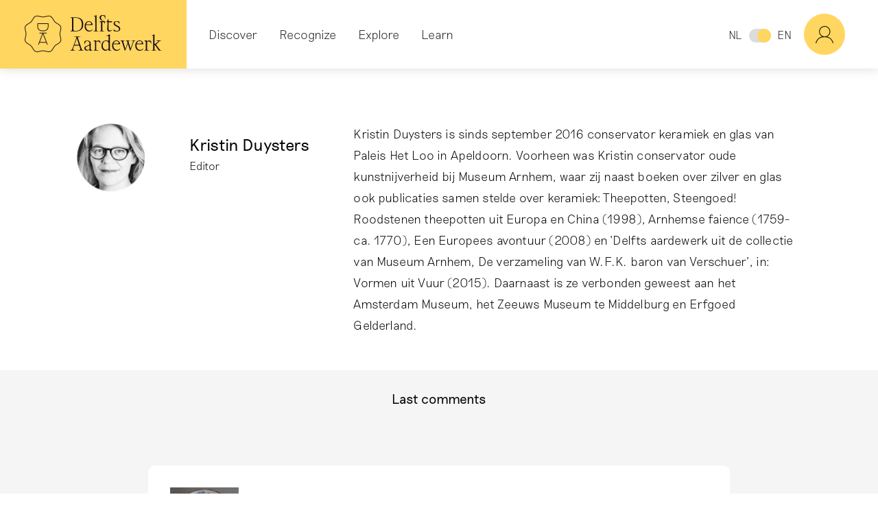

--- FILE ---
content_type: text/html; charset=UTF-8
request_url: https://delftsaardewerk.nl/en/user/6187
body_size: 12375
content:
<!DOCTYPE html>
<html lang="en" dir="ltr" prefix="content: http://purl.org/rss/1.0/modules/content/  dc: http://purl.org/dc/terms/  foaf: http://xmlns.com/foaf/0.1/  og: http://ogp.me/ns#  rdfs: http://www.w3.org/2000/01/rdf-schema#  schema: http://schema.org/  sioc: http://rdfs.org/sioc/ns#  sioct: http://rdfs.org/sioc/types#  skos: http://www.w3.org/2004/02/skos/core#  xsd: http://www.w3.org/2001/XMLSchema# ">
  <head>
    <meta charset="utf-8" />
<script async src="https://www.googletagmanager.com/gtag/js?id=UA-6184923-3"></script>
<script>window.dataLayer = window.dataLayer || [];function gtag(){dataLayer.push(arguments)};gtag("js", new Date());gtag("set", "developer_id.dMDhkMT", true);gtag("config", "UA-6184923-3", {"groups":"default","anonymize_ip":true,"page_placeholder":"PLACEHOLDER_page_path"});</script>
<meta name="abstract" content="Kristin Duysters is sinds september 2016 conserva­tor keramiek en glas van Paleis Het Loo in Apel­doorn. Voorheen was Kristin conservator oude kunstnijverheid bij Museum Arnhem, waar zij naast boeken over zilver en glas ook publicaties samen­ stelde over keramiek: Theepotten, Steengoed! Roodstenen theepotten uit Europa en China (1998), Arnhemse faience (1759­ca. 1770), Een Europees avontuur (2008) en ‘Delfts aardewerk uit de collectie van Museum Arnhem, De verzameling van W.F.K. baron van Verschuer’, in: Vormen uit Vuur (2015). Daarnaast is ze verbonden geweest aan het Amsterdam Museum, het Zeeuws Museum te Middelburg en Erfgoed Gelderland." />
<link rel="canonical" href="https://delftsaardewerk.nl/gebruiker/kristin-duysters" />
<link rel="image_src" href="https://delftsaardewerk.nl/sites/dadd/files/open_graph.jpg" />
<meta property="og:site_name" content="Dutch Delftware" />
<meta property="og:type" content="website" />
<meta property="og:image" content="https://delftsaardewerk.nl/sites/dadd/files/open_graph.jpg" />
<meta property="og:image:width" content="1200" />
<meta property="og:image:height" content="630" />
<meta name="MobileOptimized" content="width" />
<meta name="HandheldFriendly" content="true" />
<meta about="/gebruiker/kristin-duysters" property="schema:name" content="Kristin Duysters" lang="" />
<link rel="icon" href="/themes/custom/dadd/img/favicon/favicon.ico" type="image/vnd.microsoft.icon" />
<link rel="alternate" hreflang="nl" href="https://delftsaardewerk.nl/gebruiker/kristin-duysters" />

    <title>Kristin Duysters | Dutch Delftware</title>
    <link rel="stylesheet" media="all" href="/modules/contrib/footnotes/assets/css/footnotes.css?t462fv" />
<link rel="stylesheet" media="all" href="/themes/contrib/stable/css/views/views.module.css?t462fv" />
<link rel="stylesheet" media="all" href="/themes/contrib/stable/css/core/assets/vendor/normalize-css/normalize.css?t462fv" />
<link rel="stylesheet" media="all" href="/themes/contrib/stable/css/core/normalize-fixes.css?t462fv" />
<link rel="stylesheet" media="all" href="/themes/custom/dadd/css/main.css?t462fv" />

    

    <link rel="apple-touch-icon" sizes="180x180" href="/themes/custom/dadd/img/favicon/apple-touch-icon.png">
    <link rel="icon" type="image/png" sizes="32x32" href="/themes/custom/dadd/img/favicon/favicon-32x32.png">
    <link rel="icon" type="image/png" sizes="16x16" href="/themes/custom/dadd/img/favicon/favicon-16x16.png">
    <link rel="manifest" href="/themes/custom/dadd/img/favicon/site.webmanifest">
    <link rel="mask-icon" href="/themes/custom/dadd/img/favicon/safari-pinned-tab.svg" color="#FFD65F">
    <meta name="viewport" content="width=device-width, initial-scale=1, user-scalable=0">
    <meta name="msapplication-config" content="/themes/custom/dadd/img/favicon/browserconfig.xml">
    <meta name="theme-color" content="#FFD65F">

  </head>

  <body>
        <a href="#main-content" class="visually-hidden focusable">
      Skip to main content
    </a>
    
      <div class="dialog-off-canvas-main-canvas" data-off-canvas-main-canvas>
    
<div class="content">

      <header role="banner">
        <div>
    <div id="block-dadd-branding">
  
    
        <a href="/en" title="Home" rel="home">
      <img src="/themes/custom/dadd/logo.svg" alt="Home" />
    </a>
  </div>
<nav role="navigation" aria-labelledby="block-dadd-main-menu-menu" id="block-dadd-main-menu">
            
  <h2 class="visually-hidden" id="block-dadd-main-menu-menu">Hoofdnavigatie</h2>
  

        
          <ul class="navigation main-menu">
                      <li class="nav-item">
          <a href="#" class="nolink">Discover</a>
                                <ul class="navigation">
                      <li class="nav-item">
          <span class="nav-link">Topics</span>
                                <ul class="navigation">
                      <li class="nav-item highlighted">
          <a href="/en/discover/what-is-delftware" class="nav-link" data-drupal-link-system-path="node/6">What is Delftware?</a>
                  </li>
                      <li class="nav-item">
          <a href="/en/discover/how-did-delftware-develop" title="History &amp; development" class="nav-link" data-drupal-link-system-path="node/146">How did it develop?</a>
                  </li>
                      <li class="nav-item">
          <a href="/en/discover/how-was-delftware-made" title="Materials &amp; technique" class="nav-link" data-drupal-link-system-path="node/148">How was it made?</a>
                  </li>
                      <li class="nav-item">
          <a href="/en/discover/where-was-delftware-made-and-sold" title="Organisation &amp; trade" class="nav-link" data-drupal-link-system-path="node/147">Where was it made and sold?</a>
                  </li>
                      <li class="nav-item">
          <a href="/en/discover/what-does-it-look-like" title="Design &amp; decoration" class="nav-link" data-drupal-link-system-path="node/118">What does it look like?</a>
                  </li>
                      <li class="nav-item">
          <a href="/en/discover/has-delftware-been-copied" title="Delftware &amp; non-Delftware" class="nav-link" data-drupal-link-system-path="node/177">Has it been copied?</a>
                  </li>
                      <li class="nav-item">
          <a href="/en/discover/is-delftware-still-made" title="Contemporary Delftware" class="nav-link" data-drupal-link-system-path="node/149">Is it still made?</a>
                  </li>
          </ul>
  
                  </li>
                      <li class="nav-item">
          <span class="nav-link">Registers</span>
                                <ul class="navigation">
                      <li class="nav-item">
          <a href="/en/discover/glossary" class="nav-link" data-drupal-link-system-path="node/5">Glossary</a>
                  </li>
                      <li class="nav-item">
          <a href="/en/discover/delft-potteries" class="nav-link" data-drupal-link-system-path="node/13">Delftware potteries</a>
                  </li>
                      <li class="nav-item">
          <a href="/en/discover/factory-marks" class="nav-link" data-drupal-link-system-path="node/163">Factory marks</a>
                  </li>
          </ul>
  
                  </li>
          </ul>
  
                  </li>
                      <li class="nav-item">
          <a href="#" class="nolink">Recognize</a>
                                <ul class="navigation">
                      <li class="nav-item">
          <span class="nav-link">How to recognize Delftware</span>
                                <ul class="navigation">
                      <li class="nav-item">
          <a href="/en/recognize/marks" class="nav-link" data-drupal-link-system-path="node/172">Marks</a>
                  </li>
                      <li class="nav-item">
          <a href="/en/recognize/material" class="nav-link" data-drupal-link-system-path="node/165">Material</a>
                  </li>
                      <li class="nav-item">
          <a href="/en/recognize/decoration" class="nav-link" data-drupal-link-system-path="node/173">Decoration</a>
                  </li>
                      <li class="nav-item highlighted">
          <a href="/en/recognize/share-your-object" class="nav-link" data-drupal-link-system-path="node/190">Share object</a>
                  </li>
          </ul>
  
                  </li>
          </ul>
  
                  </li>
                      <li class="nav-item">
          <a href="#" class="nolink">Explore</a>
                                <ul class="navigation">
                      <li class="nav-item">
          <span class="nav-link">Collections</span>
                                <ul class="navigation">
                      <li class="nav-item">
          <a href="/en/items?f%5B0%5D=collection%3AQ1" class="nav-link" data-drupal-link-query="{&quot;f&quot;:[&quot;collection:Q1&quot;]}" data-drupal-link-system-path="bekijken">Kunstmuseum Den Haag</a>
                  </li>
                      <li class="nav-item">
          <a href="/en/items?f%5B0%5D=collection%3AQ69" class="nav-link" data-drupal-link-query="{&quot;f&quot;:[&quot;collection:Q69&quot;]}" data-drupal-link-system-path="bekijken">Museum Arnhem</a>
                  </li>
                      <li class="nav-item">
          <a href="/en/items?f%5B0%5D=collection%3AQ68" class="nav-link" data-drupal-link-query="{&quot;f&quot;:[&quot;collection:Q68&quot;]}" data-drupal-link-system-path="bekijken">Museum Prinsenhof Delft</a>
                  </li>
                      <li class="nav-item">
          <a href="/en/items?f%5B0%5D=collection%3AQ70" class="nav-link" data-drupal-link-query="{&quot;f&quot;:[&quot;collection:Q70&quot;]}" data-drupal-link-system-path="bekijken">Paleis Het Loo</a>
                  </li>
                      <li class="nav-item">
          <a href="/en/items?f%5B0%5D=collection%3AQ71" class="nav-link" data-drupal-link-query="{&quot;f&quot;:[&quot;collection:Q71&quot;]}" data-drupal-link-system-path="bekijken">Rijksmuseum</a>
                  </li>
                      <li class="nav-item">
          <a href="/en/items?f%5B0%5D=collection%3AQ72" class="nav-link" data-drupal-link-query="{&quot;f&quot;:[&quot;collection:Q72&quot;]}" data-drupal-link-system-path="bekijken">Aronson Antiquairs</a>
                  </li>
                      <li class="nav-item">
          <a href="/en/items?f%5B0%5D=collection%3AQ2661" class="nav-link" data-drupal-link-query="{&quot;f&quot;:[&quot;collection:Q2661&quot;]}" data-drupal-link-system-path="bekijken">Keramiekmuseum Princessehof</a>
                  </li>
                      <li class="nav-item">
          <a href="/en/items" class="nav-link" data-drupal-link-system-path="bekijken">Collections from all partners</a>
                  </li>
                      <li class="nav-item">
          <a href="/en/bekijken/voorwerp" class="nav-link" data-drupal-link-system-path="bekijken/voorwerp">Shared by community</a>
                  </li>
          </ul>
  
                  </li>
          </ul>
  
                  </li>
                      <li class="nav-item">
          <a href="/en/learn" class="nav-link" data-drupal-link-system-path="verdiepen">Learn</a>
                                <ul class="navigation">
                      <li class="nav-item">
          <span class="nav-link">Topics</span>
                                <ul class="navigation">
                      <li class="nav-item">
          <a href="/en/learn/history-development" class="nav-link" data-drupal-link-system-path="taxonomy/term/14">History &amp; development</a>
                  </li>
                      <li class="nav-item">
          <a href="/en/learn/organisation-trade" class="nav-link" data-drupal-link-system-path="taxonomy/term/17">Organisation &amp; trade</a>
                  </li>
                      <li class="nav-item">
          <a href="/en/learn/design-decoration" class="nav-link" data-drupal-link-system-path="taxonomy/term/12">Design &amp; decoration</a>
                  </li>
                      <li class="nav-item">
          <a href="/en/learn/material-techniques" class="nav-link" data-drupal-link-system-path="taxonomy/term/16">Material &amp; techniques</a>
                  </li>
                      <li class="nav-item">
          <a href="/en/learn/delftware-non-delftware" class="nav-link" data-drupal-link-system-path="taxonomy/term/13">Delftware &amp; non-Delftware</a>
                  </li>
                      <li class="nav-item">
          <a href="/en/learn/contemporary-design" class="nav-link" data-drupal-link-system-path="taxonomy/term/15">Contemporary design</a>
                  </li>
          </ul>
  
                  </li>
          </ul>
  
                  </li>
          </ul>
  

  </nav>
<div class="search-block-form" data-drupal-selector="search-block-form" id="block-dadd-search" role="search">
  
      <h2>Zoeken</h2>
    
      <div class="layout-content">
  <form action="/en/search/node" method="get" id="search-block-form" accept-charset="UTF-8">
    

<div class="float-label js-form-item form-item js-form-type-search form-item-keys js-form-item-keys form-no-label">
      
<input title="Enter the terms you wish to search for." data-drupal-selector="edit-keys" type="search" id="edit-keys" name="keys" value="" size="15" maxlength="128" class="form-search" />

    <label for="edit-keys" class="visually-hidden">Search</label>
    </div>
<div data-drupal-selector="edit-actions" class="form-actions js-form-wrapper form-wrapper" id="edit-actions">
<input data-drupal-selector="edit-submit" type="submit" id="edit-submit" value="Search" class="button js-form-submit form-submit" />
</div>

  </form>
</div>

  </div>
<div class="language-switcher-language-url" id="block-taalkeuze" role="navigation">
  
    
        <ul class="links"><li hreflang="nl" data-drupal-link-system-path="user/6187" class="nl"><a href="/gebruiker/kristin-duysters" class="language-link" hreflang="nl" data-drupal-link-system-path="user/6187">NL</a></li><li hreflang="en" data-drupal-link-system-path="user/6187" class="en is-active" aria-current="page"><a href="/en/user/6187" class="language-link is-active" hreflang="en" data-drupal-link-system-path="user/6187" aria-current="page">EN</a></li></ul>
  </div>
<div role="navigation" id="block-dadd-account-menu" class="account-menu" aria-label="View profile menu and more">

  <a href="#" title="View profile menu and more"><a href="#" class="user-picture-wrapper">
    <div class="user-picture user-picture-anonymous">#</div>
</a>
</a>
    <div class="account-menu-dropdown">
                
            <ul class="navigation menu menu--account nav">
                                            <li class="nav-item">
                    <a href="/en/user/register" class="nav-link" data-drupal-link-system-path="user/register">Create an account</a>
                                    </li>
                                            <li class="nav-item">
                    <a href="/en/user/login" class="nav-link" data-drupal-link-system-path="user/login">Log in</a>
                                    </li>
                    </ul>
    

        </div>
</div>



  </div>


              <div class="dl-menuwrapper" id="dl-menu">
          <button class="dl-trigger">Open Menu</button>
            <div class="dl-menu">
      
          <ul class="navigation main-menu-mobile">
                      <li class="nav-item">
          <a href="#" class="nolink">Discover</a>
                                <ul class="navigation dl-submenu">
                      <li class="nav-item">
          <a href="#" class="nolink">Topics</a>
                                <ul class="navigation dl-submenu">
                      <li class="nav-item highlighted">
          <a href="/en/discover/what-is-delftware" class="nav-link" data-drupal-link-system-path="node/6">What is Delftware?</a>
                  </li>
                      <li class="nav-item">
          <a href="/en/discover/how-did-delftware-develop" title="History &amp; development" class="nav-link" data-drupal-link-system-path="node/146">How did it develop?</a>
                  </li>
                      <li class="nav-item">
          <a href="/en/discover/how-was-delftware-made" title="Materials &amp; technique" class="nav-link" data-drupal-link-system-path="node/148">How was it made?</a>
                  </li>
                      <li class="nav-item">
          <a href="/en/discover/where-was-delftware-made-and-sold" title="Organisation &amp; trade" class="nav-link" data-drupal-link-system-path="node/147">Where was it made and sold?</a>
                  </li>
                      <li class="nav-item">
          <a href="/en/discover/what-does-it-look-like" title="Design &amp; decoration" class="nav-link" data-drupal-link-system-path="node/118">What does it look like?</a>
                  </li>
                      <li class="nav-item">
          <a href="/en/discover/has-delftware-been-copied" title="Delftware &amp; non-Delftware" class="nav-link" data-drupal-link-system-path="node/177">Has it been copied?</a>
                  </li>
                      <li class="nav-item">
          <a href="/en/discover/is-delftware-still-made" title="Contemporary Delftware" class="nav-link" data-drupal-link-system-path="node/149">Is it still made?</a>
                  </li>
          </ul>
  
                  </li>
                      <li class="nav-item">
          <a href="#" class="nolink">Registers</a>
                                <ul class="navigation dl-submenu">
                      <li class="nav-item">
          <a href="/en/discover/glossary" class="nav-link" data-drupal-link-system-path="node/5">Glossary</a>
                  </li>
                      <li class="nav-item">
          <a href="/en/discover/delft-potteries" class="nav-link" data-drupal-link-system-path="node/13">Delftware potteries</a>
                  </li>
                      <li class="nav-item">
          <a href="/en/discover/factory-marks" class="nav-link" data-drupal-link-system-path="node/163">Factory marks</a>
                  </li>
          </ul>
  
                  </li>
          </ul>
  
                  </li>
                      <li class="nav-item">
          <a href="#" class="nolink">Recognize</a>
                                <ul class="navigation dl-submenu">
                      <li class="nav-item">
          <a href="#" class="nolink">How to recognize Delftware</a>
                                <ul class="navigation dl-submenu">
                      <li class="nav-item">
          <a href="/en/recognize/marks" class="nav-link" data-drupal-link-system-path="node/172">Marks</a>
                  </li>
                      <li class="nav-item">
          <a href="/en/recognize/material" class="nav-link" data-drupal-link-system-path="node/165">Material</a>
                  </li>
                      <li class="nav-item">
          <a href="/en/recognize/decoration" class="nav-link" data-drupal-link-system-path="node/173">Decoration</a>
                  </li>
                      <li class="nav-item highlighted">
          <a href="/en/recognize/share-your-object" class="nav-link" data-drupal-link-system-path="node/190">Share object</a>
                  </li>
          </ul>
  
                  </li>
          </ul>
  
                  </li>
                      <li class="nav-item">
          <a href="#" class="nolink">Explore</a>
                                <ul class="navigation dl-submenu">
                      <li class="nav-item">
          <a href="#" class="nolink">Collections</a>
                                <ul class="navigation dl-submenu">
                      <li class="nav-item">
          <a href="/en/items?f%5B0%5D=collection%3AQ1" class="nav-link" data-drupal-link-query="{&quot;f&quot;:[&quot;collection:Q1&quot;]}" data-drupal-link-system-path="bekijken">Kunstmuseum Den Haag</a>
                  </li>
                      <li class="nav-item">
          <a href="/en/items?f%5B0%5D=collection%3AQ69" class="nav-link" data-drupal-link-query="{&quot;f&quot;:[&quot;collection:Q69&quot;]}" data-drupal-link-system-path="bekijken">Museum Arnhem</a>
                  </li>
                      <li class="nav-item">
          <a href="/en/items?f%5B0%5D=collection%3AQ68" class="nav-link" data-drupal-link-query="{&quot;f&quot;:[&quot;collection:Q68&quot;]}" data-drupal-link-system-path="bekijken">Museum Prinsenhof Delft</a>
                  </li>
                      <li class="nav-item">
          <a href="/en/items?f%5B0%5D=collection%3AQ70" class="nav-link" data-drupal-link-query="{&quot;f&quot;:[&quot;collection:Q70&quot;]}" data-drupal-link-system-path="bekijken">Paleis Het Loo</a>
                  </li>
                      <li class="nav-item">
          <a href="/en/items?f%5B0%5D=collection%3AQ71" class="nav-link" data-drupal-link-query="{&quot;f&quot;:[&quot;collection:Q71&quot;]}" data-drupal-link-system-path="bekijken">Rijksmuseum</a>
                  </li>
                      <li class="nav-item">
          <a href="/en/items?f%5B0%5D=collection%3AQ72" class="nav-link" data-drupal-link-query="{&quot;f&quot;:[&quot;collection:Q72&quot;]}" data-drupal-link-system-path="bekijken">Aronson Antiquairs</a>
                  </li>
                      <li class="nav-item">
          <a href="/en/items?f%5B0%5D=collection%3AQ2661" class="nav-link" data-drupal-link-query="{&quot;f&quot;:[&quot;collection:Q2661&quot;]}" data-drupal-link-system-path="bekijken">Keramiekmuseum Princessehof</a>
                  </li>
                      <li class="nav-item">
          <a href="/en/items" class="nav-link" data-drupal-link-system-path="bekijken">Collections from all partners</a>
                  </li>
                      <li class="nav-item">
          <a href="/en/bekijken/voorwerp" class="nav-link" data-drupal-link-system-path="bekijken/voorwerp">Shared by community</a>
                  </li>
          </ul>
  
                  </li>
          </ul>
  
                  </li>
                      <li class="nav-item">
          <a href="/en/learn" class="nav-link" data-drupal-link-system-path="verdiepen">Learn</a>
                                <ul class="navigation dl-submenu">
                      <li class="nav-item">
          <a href="#" class="nolink">Topics</a>
                                <ul class="navigation dl-submenu">
                      <li class="nav-item">
          <a href="/en/learn/history-development" class="nav-link" data-drupal-link-system-path="taxonomy/term/14">History &amp; development</a>
                  </li>
                      <li class="nav-item">
          <a href="/en/learn/organisation-trade" class="nav-link" data-drupal-link-system-path="taxonomy/term/17">Organisation &amp; trade</a>
                  </li>
                      <li class="nav-item">
          <a href="/en/learn/design-decoration" class="nav-link" data-drupal-link-system-path="taxonomy/term/12">Design &amp; decoration</a>
                  </li>
                      <li class="nav-item">
          <a href="/en/learn/material-techniques" class="nav-link" data-drupal-link-system-path="taxonomy/term/16">Material &amp; techniques</a>
                  </li>
                      <li class="nav-item">
          <a href="/en/learn/delftware-non-delftware" class="nav-link" data-drupal-link-system-path="taxonomy/term/13">Delftware &amp; non-Delftware</a>
                  </li>
                      <li class="nav-item">
          <a href="/en/learn/contemporary-design" class="nav-link" data-drupal-link-system-path="taxonomy/term/15">Contemporary design</a>
                  </li>
          </ul>
  
                  </li>
          </ul>
  
                  </li>
          </ul>
  

  </div>
<div class="language-mobile" id="block-taalkeuze-mobile" role="navigation">
      <a href="/gebruiker/kristin-duysters" class="language-link" hreflang="nl" data-drupal-link-system-path="user/6187">NL</a><a href="/en/user/6187" class="language-link is-active" hreflang="en" data-drupal-link-system-path="user/6187" aria-current="page">EN</a>
  </div>


        </div>
          </header>
  
      <main role="main">
      <a id="main-content" tabindex="-1"></a>
        <div>
    <div data-drupal-messages-fallback class="hidden"></div>

  </div>


        <div>
    <div id="block-dadd-content">
  
    
      <article typeof="schema:Person" about="/gebruiker/kristin-duysters" class="role-redacteur">
    <div class="user-profile-info-wrapper">
        <a href="#" class="user-picture-wrapper">
            
                        <div>  <a href="/gebruiker/kristin-duysters" hreflang="nl"><img loading="lazy" class="user-picture" src="/sites/dadd/files/styles/profile/public/pictures/profile/35-2019-08/Kristin%20Duysters%20rond.png?itok=HVFJuwoC" width="90" height="90" alt="Profile picture for user Kristin Duysters" typeof="foaf:Image" />

</a>
</div>
            
        </a>
        <div class="user-profile-info">
            <h1 class="user-name">Kristin Duysters</h1>
                          <div class="user-role">Editor</div>
                        <div class="social-profile-buttons">
                <div class="buttons">
                                                                            </div>
            </div>
        </div>
        <div class="user-profile-text">
                            
                        <div><p>Kristin Duysters is sinds september 2016 conserva­tor keramiek en glas van Paleis Het Loo in Apel­doorn. Voorheen was Kristin conservator oude kunstnijverheid bij Museum Arnhem, waar zij naast boeken over zilver en glas ook publicaties samen­ stelde over keramiek: Theepotten, Steengoed! Roodstenen theepotten uit Europa en China (1998), Arnhemse faience (1759­ca. 1770), Een Europees avontuur (2008) en ‘Delfts aardewerk uit de collectie van Museum Arnhem, De verzameling van W.F.K. baron van Verschuer’, in: Vormen uit Vuur (2015). Daarnaast is ze verbonden geweest aan het Amsterdam Museum, het Zeeuws Museum te Middelburg en Erfgoed Gelderland.</p></div>
            
                    </div>
    </div>

</article>

  </div>
<div class="views-element-container" id="block-last-comments-block">
  
      <h2>Last comments</h2>
    
      <div>

<div class="view js-view-dom-id-7e051205b131e2aeb86fe8d7763cdbf6d258d7b25f545962ab7477c576e85023">
    
    
    

    
    
    

        <div class="views-row">
<span><span>    <div class="keurmerk keurmerk-delftware">Delftware</div>
</span></span><div class="views-field views-field-field-object-media"><div class="field-content">  <a href="/bekijken/voorwerp/richard-rijkers/9266-aardewerk-schotel-vrouw-met-hoorn-des-overvloeds" hreflang="nl"><img loading="lazy" src="/sites/dadd/files/styles/object_thumb/public/images/user-objects/9266/object_0.jpg?itok=xVtrXE5V" width="300" height="297" typeof="foaf:Image" />

</a>
</div></div><span class="views-field views-field-title"><span class="field-content"><a href="/bekijken/voorwerp/richard-rijkers/9266-aardewerk-schotel-vrouw-met-hoorn-des-overvloeds" hreflang="nl">Aardewerk schotel  vrouw met hoorn des overvloeds</a></span></span><span class="views-field views-field-created"><span class="field-content"><time datetime="2024-08-19T20:00:10+02:00">19 August 2024</time>
</span></span><div class="views-field views-field-rendered-entity"><span class="field-content">
<article data-comment-user-id="6187" id="comment-14136" class="js-ajax-comments-id-14136 role-redacteur js-comment">
    <mark class="hidden" data-comment-timestamp="1738747298"></mark>

  <footer>
      <span class="user-picture-wrapper">
    
    <a href="/gebruiker/kristin-duysters" hreflang="nl"><img loading="lazy" class="user-picture" src="/sites/dadd/files/styles/profile/public/pictures/profile/35-2019-08/Kristin%20Duysters%20rond.png?itok=HVFJuwoC" width="90" height="90" alt="Profile picture for user Kristin Duysters" typeof="foaf:Image" />

</a>


  </span>

    <div class="user-name"><a title="View user profile." href="/en/user/6187" lang="" about="/en/user/6187" typeof="schema:Person" property="schema:name" datatype="">Kristin Duysters</a></div>
          <div class="user-role">Editor</div>
        <div class="created"> 5 February 2025</div>
  </footer>

  <div>

          <div class="review">
    
              <div class="oordeel">
<div>
  <p class="comment-label">Verdict:</p>
  <ul>
          <li>Delftware</li>
      </ul>
</div>
</div>
                    <div class="analyse">
<div>
  <p class="comment-label">Analysis:</p>
  <ul>
          <li class="comment-details">Delftware, made between 1620 – 1850<span class="link-teaser">
    <span class="link-teaser-body">
                            Only tin-glazed earthenware made in Delft between 1620 - 1850 is referred to as traditional Delftware.
                            <a href="/en/discover/what-is-delftware">Read more</a>
            </span>
    <button class="link-teaser-title" type="button">Delftware, made between 1620 – 1850</button>
</span>
</li>
          <li class="comment-details">Tin-glazed earthenware<span class="link-teaser">
    <span class="link-teaser-body">
                            Earthenware with a glaze to which tin oxide has been added to make it opaque white. Delftware produced before 1850 is always covered with a tin glaze.
                            <a href="/en/learn/3578-majolica-and-tin-glaze-the-basis-for-dutch-delftware">Read more</a>
            </span>
    <button class="link-teaser-title" type="button">Tin-glazed earthenware</button>
</span>
</li>
          <li class="comment-details">Hand-painted<span class="link-teaser">
    <span class="link-teaser-body">
                            An important characteristic of authentic Delftware is that it is hand-painted. Printing techniques do not occur on this earthenware.
                            <a href="/en/recognize/decoration">Read more</a>
            </span>
    <button class="link-teaser-title" type="button">Hand-painted</button>
</span>
</li>
          <li class="comment-details">No mark visible<span class="link-teaser">
    <span class="link-teaser-body">
                            No mark is visible in the photos. If it is present, please add some extra photos of the bottom or the back of the object.
                    </span>
    <button class="link-teaser-title" type="button">No mark visible</button>
</span>
</li>
      </ul>
</div>
</div>
                    <div class="merk"></div>
                  
          </div>
    
    
  </div>
</article>
</span></div></div>
    <div class="views-row">
<span><span>    <div class="keurmerk keurmerk-indeterminable">Indeterminable</div>
</span></span><div class="views-field views-field-field-object-media"><div class="field-content">  <a href="/bekijken/voorwerp/sandra/9552-stukje-aardewerk" hreflang="nl"><img loading="lazy" src="/sites/dadd/files/styles/object_thumb/public/images/user-objects/9552/object_0.jpg?itok=ATrO0uzF" width="300" height="400" typeof="foaf:Image" />

</a>
</div></div><span class="views-field views-field-title"><span class="field-content"><a href="/bekijken/voorwerp/sandra/9552-stukje-aardewerk" hreflang="nl">Stukje aardewerk</a></span></span><span class="views-field views-field-created"><span class="field-content"><time datetime="2025-01-19T10:05:29+01:00">19 January 2025</time>
</span></span><div class="views-field views-field-rendered-entity"><span class="field-content">
<article data-comment-user-id="6187" id="comment-14130" class="js-ajax-comments-id-14130 role-redacteur js-comment">
    <mark class="hidden" data-comment-timestamp="1738746894"></mark>

  <footer>
      <span class="user-picture-wrapper">
    
    <a href="/gebruiker/kristin-duysters" hreflang="nl"><img loading="lazy" class="user-picture" src="/sites/dadd/files/styles/profile/public/pictures/profile/35-2019-08/Kristin%20Duysters%20rond.png?itok=HVFJuwoC" width="90" height="90" alt="Profile picture for user Kristin Duysters" typeof="foaf:Image" />

</a>


  </span>

    <div class="user-name"><a title="View user profile." href="/en/user/6187" lang="" about="/en/user/6187" typeof="schema:Person" property="schema:name" datatype="">Kristin Duysters</a></div>
          <div class="user-role">Editor</div>
        <div class="created"> 5 February 2025</div>
  </footer>

  <div>

          <div class="review">
    
              <div class="oordeel">
<div>
  <p class="comment-label">Verdict:</p>
  <ul>
          <li>Indeterminable</li>
      </ul>
</div>
</div>
                    <div class="analyse">
<div>
  <p class="comment-label">Analysis:</p>
  <ul>
          <li class="comment-details">Tin-glazed earthenware<span class="link-teaser">
    <span class="link-teaser-body">
                            Earthenware with a glaze to which tin oxide has been added to make it opaque white. Delftware produced before 1850 is always covered with a tin glaze.
                            <a href="/en/learn/3578-majolica-and-tin-glaze-the-basis-for-dutch-delftware">Read more</a>
            </span>
    <button class="link-teaser-title" type="button">Tin-glazed earthenware</button>
</span>
</li>
          <li class="comment-details">Hand-painted<span class="link-teaser">
    <span class="link-teaser-body">
                            An important characteristic of authentic Delftware is that it is hand-painted. Printing techniques do not occur on this earthenware.
                            <a href="/en/recognize/decoration">Read more</a>
            </span>
    <button class="link-teaser-title" type="button">Hand-painted</button>
</span>
</li>
          <li class="comment-details">No mark visible<span class="link-teaser">
    <span class="link-teaser-body">
                            No mark is visible in the photos. If it is present, please add some extra photos of the bottom or the back of the object.
                    </span>
    <button class="link-teaser-title" type="button">No mark visible</button>
</span>
</li>
      </ul>
</div>
</div>
                    <div class="merk"></div>
                  
          </div>
    
    
                        <div><p>Inderdaad zoals al aangegeven is het een oude scherf, hoogstwaarschijnlijk 18de eeuw.&nbsp;</p></div>
            
  </div>
</article>
</span></div></div>
    <div class="views-row">
<span><span>    <div class="keurmerk keurmerk-delftware">Delftware</div>
</span></span><div class="views-field views-field-field-object-media"><div class="field-content">  <a href="/bekijken/voorwerp/richard-rijkers/9257-aardewerk-schotel-met-polychrome-beschildering" hreflang="nl"><img loading="lazy" src="/sites/dadd/files/styles/object_thumb/public/images/user-objects/9257/object_0.jpg?itok=Od7m11c5" width="300" height="306" typeof="foaf:Image" />

</a>
</div></div><span class="views-field views-field-title"><span class="field-content"><a href="/bekijken/voorwerp/richard-rijkers/9257-aardewerk-schotel-met-polychrome-beschildering" hreflang="nl">Aardewerk schotel met polychrome beschildering</a></span></span><span class="views-field views-field-created"><span class="field-content"><time datetime="2024-08-16T19:51:11+02:00">16 August 2024</time>
</span></span><div class="views-field views-field-rendered-entity"><span class="field-content">
<article data-comment-user-id="6187" id="comment-14116" class="js-ajax-comments-id-14116 role-redacteur js-comment">
    <mark class="hidden" data-comment-timestamp="1738746076"></mark>

  <footer>
      <span class="user-picture-wrapper">
    
    <a href="/gebruiker/kristin-duysters" hreflang="nl"><img loading="lazy" class="user-picture" src="/sites/dadd/files/styles/profile/public/pictures/profile/35-2019-08/Kristin%20Duysters%20rond.png?itok=HVFJuwoC" width="90" height="90" alt="Profile picture for user Kristin Duysters" typeof="foaf:Image" />

</a>


  </span>

    <div class="user-name"><a title="View user profile." href="/en/user/6187" lang="" about="/en/user/6187" typeof="schema:Person" property="schema:name" datatype="">Kristin Duysters</a></div>
          <div class="user-role">Editor</div>
        <div class="created"> 5 February 2025</div>
  </footer>

  <div>

          <div class="review">
    
              <div class="oordeel">
<div>
  <p class="comment-label">Verdict:</p>
  <ul>
          <li>Delftware</li>
      </ul>
</div>
</div>
                    <div class="analyse">
<div>
  <p class="comment-label">Analysis:</p>
  <ul>
          <li class="comment-details">Delftware, made between 1620 – 1850<span class="link-teaser">
    <span class="link-teaser-body">
                            Only tin-glazed earthenware made in Delft between 1620 - 1850 is referred to as traditional Delftware.
                            <a href="/en/discover/what-is-delftware">Read more</a>
            </span>
    <button class="link-teaser-title" type="button">Delftware, made between 1620 – 1850</button>
</span>
</li>
          <li class="comment-details">Tin-glazed earthenware<span class="link-teaser">
    <span class="link-teaser-body">
                            Earthenware with a glaze to which tin oxide has been added to make it opaque white. Delftware produced before 1850 is always covered with a tin glaze.
                            <a href="/en/learn/3578-majolica-and-tin-glaze-the-basis-for-dutch-delftware">Read more</a>
            </span>
    <button class="link-teaser-title" type="button">Tin-glazed earthenware</button>
</span>
</li>
          <li class="comment-details">Hand-painted<span class="link-teaser">
    <span class="link-teaser-body">
                            An important characteristic of authentic Delftware is that it is hand-painted. Printing techniques do not occur on this earthenware.
                            <a href="/en/recognize/decoration">Read more</a>
            </span>
    <button class="link-teaser-title" type="button">Hand-painted</button>
</span>
</li>
          <li class="comment-details">No mark visible<span class="link-teaser">
    <span class="link-teaser-body">
                            No mark is visible in the photos. If it is present, please add some extra photos of the bottom or the back of the object.
                    </span>
    <button class="link-teaser-title" type="button">No mark visible</button>
</span>
</li>
      </ul>
</div>
</div>
                    <div class="merk"></div>
                  
          </div>
    
    
  </div>
</article>
</span></div></div>
    <div class="views-row">
<span><span>    <div class="keurmerk keurmerk-not delftware">Not Delftware</div>
</span></span><div class="views-field views-field-field-object-media"><div class="field-content">  <a href="/bekijken/voorwerp/dennis-henri/9291-vogel-kooi-groot" hreflang="nl"><img loading="lazy" src="/sites/dadd/files/styles/object_thumb/public/images/user-objects/9291/object_0.jpeg?itok=VWxrjGlO" width="300" height="400" typeof="foaf:Image" />

</a>
</div></div><span class="views-field views-field-title"><span class="field-content"><a href="/bekijken/voorwerp/dennis-henri/9291-vogel-kooi-groot" hreflang="nl">Vogel Kooi groot</a></span></span><span class="views-field views-field-created"><span class="field-content"><time datetime="2024-09-09T13:08:53+02:00">9 September 2024</time>
</span></span><div class="views-field views-field-rendered-entity"><span class="field-content">
<article data-comment-user-id="6187" id="comment-14114" class="js-ajax-comments-id-14114 role-redacteur js-comment">
    <mark class="hidden" data-comment-timestamp="1738745979"></mark>

  <footer>
      <span class="user-picture-wrapper">
    
    <a href="/gebruiker/kristin-duysters" hreflang="nl"><img loading="lazy" class="user-picture" src="/sites/dadd/files/styles/profile/public/pictures/profile/35-2019-08/Kristin%20Duysters%20rond.png?itok=HVFJuwoC" width="90" height="90" alt="Profile picture for user Kristin Duysters" typeof="foaf:Image" />

</a>


  </span>

    <div class="user-name"><a title="View user profile." href="/en/user/6187" lang="" about="/en/user/6187" typeof="schema:Person" property="schema:name" datatype="">Kristin Duysters</a></div>
          <div class="user-role">Editor</div>
        <div class="created"> 5 February 2025</div>
  </footer>

  <div>

          <div class="review">
    
              <div class="oordeel">
<div>
  <p class="comment-label">Verdict:</p>
  <ul>
          <li>Not Delftware</li>
      </ul>
</div>
</div>
                    <div class="analyse">
<div>
  <p class="comment-label">Analysis:</p>
  <ul>
          <li class="comment-details">Not made in Delft<span class="link-teaser">
    <span class="link-teaser-body">
                            The term Delftware is only used for earthenware actually produced in Delft.
                            <a href="/en/discover/what-is-delftware">Read more</a>
            </span>
    <button class="link-teaser-title" type="button">Not made in Delft</button>
</span>
</li>
          <li class="comment-details">Unmarked<span class="link-teaser">
    <span class="link-teaser-body">
                            An unmarked object does not necessarily mean that it is not Delftware. Only about 1/3 of all Delftware is marked.
                            <a href="/en/recognize/marks">Read more</a>
            </span>
    <button class="link-teaser-title" type="button">Unmarked</button>
</span>
</li>
      </ul>
</div>
</div>
                    <div class="merk"></div>
                  
          </div>
    
    
  </div>
</article>
</span></div></div>
    <div class="views-row">
<span><span>    <div class="keurmerk keurmerk-not delftware">Not Delftware</div>
</span></span><div class="views-field views-field-field-object-media"><div class="field-content">  <a href="/bekijken/voorwerp/natuurlijk-04/9553-boter-of-kaasvlootje" hreflang="nl"><img loading="lazy" src="/sites/dadd/files/styles/object_thumb/public/images/user-objects/9553/object_0.jpg?itok=ZhsLX_Th" width="300" height="200" typeof="foaf:Image" />

</a>
</div></div><span class="views-field views-field-title"><span class="field-content"><a href="/bekijken/voorwerp/natuurlijk-04/9553-boter-of-kaasvlootje" hreflang="nl">Boter- of kaasvlootje</a></span></span><span class="views-field views-field-created"><span class="field-content"><time datetime="2025-01-19T22:10:08+01:00">19 January 2025</time>
</span></span><div class="views-field views-field-rendered-entity"><span class="field-content">
<article data-comment-user-id="6187" id="comment-14107" class="js-ajax-comments-id-14107 role-redacteur js-comment">
    <mark class="hidden" data-comment-timestamp="1738745484"></mark>

  <footer>
      <span class="user-picture-wrapper">
    
    <a href="/gebruiker/kristin-duysters" hreflang="nl"><img loading="lazy" class="user-picture" src="/sites/dadd/files/styles/profile/public/pictures/profile/35-2019-08/Kristin%20Duysters%20rond.png?itok=HVFJuwoC" width="90" height="90" alt="Profile picture for user Kristin Duysters" typeof="foaf:Image" />

</a>


  </span>

    <div class="user-name"><a title="View user profile." href="/en/user/6187" lang="" about="/en/user/6187" typeof="schema:Person" property="schema:name" datatype="">Kristin Duysters</a></div>
          <div class="user-role">Editor</div>
        <div class="created"> 5 February 2025</div>
  </footer>

  <div>

          <div class="review">
    
              <div class="oordeel">
<div>
  <p class="comment-label">Verdict:</p>
  <ul>
          <li>Not Delftware</li>
      </ul>
</div>
</div>
                    <div class="analyse">
<div>
  <p class="comment-label">Analysis:</p>
  <ul>
          <li class="comment-details">Not made in Delft<span class="link-teaser">
    <span class="link-teaser-body">
                            The term Delftware is only used for earthenware actually produced in Delft.
                            <a href="/en/discover/what-is-delftware">Read more</a>
            </span>
    <button class="link-teaser-title" type="button">Not made in Delft</button>
</span>
</li>
          <li class="comment-details">Forged mark<span class="link-teaser">
    <span class="link-teaser-body">
                            In the 19th century, a financial incentive arose to sell more new earthenware as antique Delftware, sometimes even bearing forged Delft factory marks.
                            <a href="/en/discover/has-delftware-been-copied">Read more</a>
            </span>
    <button class="link-teaser-title" type="button">Forged mark</button>
</span>
</li>
      </ul>
</div>
</div>
                    <div class="merk">
<div>
  <p class="comment-label">Merk:</p>
  <ul>
          <li>APK False</li>
      </ul>
</div>
</div>
                  
          </div>
    
    
  </div>
</article>
</span></div></div>
    <div class="views-row">
<span><span>    <div class="keurmerk keurmerk-not delftware">Not Delftware</div>
</span></span><div class="views-field views-field-field-object-media"><div class="field-content">  <a href="/bekijken/voorwerp/m-van-ginkel/6576-sterk-gecraqueleerde-vaas-met-deksel" hreflang="nl"><img loading="lazy" src="/sites/dadd/files/styles/object_thumb/public/images/objects/migrated/26561/IMG2423JPG.jpg/IMG2423JPG.jpg?itok=G9qmQjKC" width="300" height="225" typeof="foaf:Image" />

</a>
</div></div><span class="views-field views-field-title"><span class="field-content"><a href="/bekijken/voorwerp/m-van-ginkel/6576-sterk-gecraqueleerde-vaas-met-deksel" hreflang="nl">Sterk gecraqueleerde vaas met deksel. </a></span></span><span class="views-field views-field-created"><span class="field-content"><time datetime="2019-08-10T19:44:40+02:00">10 August 2019</time>
</span></span><div class="views-field views-field-rendered-entity"><span class="field-content">
<article data-comment-user-id="6187" id="comment-9993" class="js-ajax-comments-id-9993 role-redacteur js-comment">
    <mark class="hidden" data-comment-timestamp="1679257482"></mark>

  <footer>
      <span class="user-picture-wrapper">
    
    <a href="/gebruiker/kristin-duysters" hreflang="nl"><img loading="lazy" class="user-picture" src="/sites/dadd/files/styles/profile/public/pictures/profile/35-2019-08/Kristin%20Duysters%20rond.png?itok=HVFJuwoC" width="90" height="90" alt="Profile picture for user Kristin Duysters" typeof="foaf:Image" />

</a>


  </span>

    <div class="user-name"><a title="View user profile." href="/en/user/6187" lang="" about="/en/user/6187" typeof="schema:Person" property="schema:name" datatype="">Kristin Duysters</a></div>
          <div class="user-role">Editor</div>
        <div class="created"> 19 March 2023</div>
  </footer>

  <div>

          <div class="review">
    
              <div class="oordeel">
<div>
  <p class="comment-label">Verdict:</p>
  <ul>
          <li>Not Delftware</li>
      </ul>
</div>
</div>
                    <div class="analyse">
<div>
  <p class="comment-label">Analysis:</p>
  <ul>
          <li class="comment-details">Not made in Delft<span class="link-teaser">
    <span class="link-teaser-body">
                            The term Delftware is only used for earthenware actually produced in Delft.
                            <a href="/en/discover/what-is-delftware">Read more</a>
            </span>
    <button class="link-teaser-title" type="button">Not made in Delft</button>
</span>
</li>
          <li class="comment-details">More recent production technique<span class="link-teaser">
    <span class="link-teaser-body">
                            After 1850, factories in and outside Holland developed more efficient and cheaper production techniques. This goes beyond the scope of this website.
                            <a href="/en/discover/is-delftware-still-made">Read more</a>
            </span>
    <button class="link-teaser-title" type="button">More recent production technique</button>
</span>
</li>
          <li class="comment-details">Hand-painted<span class="link-teaser">
    <span class="link-teaser-body">
                            An important characteristic of authentic Delftware is that it is hand-painted. Printing techniques do not occur on this earthenware.
                            <a href="/en/recognize/decoration">Read more</a>
            </span>
    <button class="link-teaser-title" type="button">Hand-painted</button>
</span>
</li>
          <li class="comment-details">Forged mark<span class="link-teaser">
    <span class="link-teaser-body">
                            In the 19th century, a financial incentive arose to sell more new earthenware as antique Delftware, sometimes even bearing forged Delft factory marks.
                            <a href="/en/discover/has-delftware-been-copied">Read more</a>
            </span>
    <button class="link-teaser-title" type="button">Forged mark</button>
</span>
</li>
      </ul>
</div>
</div>
                    <div class="merk"></div>
                  
          </div>
    
    
  </div>
</article>
</span></div></div>
    <div class="views-row">
<span><span>    <div class="keurmerk keurmerk-delftware">Delftware</div>
</span></span><div class="views-field views-field-field-object-media"><div class="field-content">  <a href="/bekijken/voorwerp/tom-sembt/6577-4-different-delft-vases" hreflang="nl"><img loading="lazy" src="/sites/dadd/files/styles/object_thumb/public/images/objects/migrated/26562/Bildschirmfoto20190815um145623.png/Bildschirmfoto20190815um145623.png?itok=TRZ3dr69" width="300" height="223" typeof="foaf:Image" />

</a>
</div></div><span class="views-field views-field-title"><span class="field-content"><a href="/bekijken/voorwerp/tom-sembt/6577-4-different-delft-vases" hreflang="nl">4 different Delft vases?  </a></span></span><span class="views-field views-field-created"><span class="field-content"><time datetime="2019-08-15T17:01:03+02:00">15 August 2019</time>
</span></span><div class="views-field views-field-rendered-entity"><span class="field-content">
<article data-comment-user-id="6187" id="comment-9992" class="js-ajax-comments-id-9992 role-redacteur js-comment">
    <mark class="hidden" data-comment-timestamp="1679257363"></mark>

  <footer>
      <span class="user-picture-wrapper">
    
    <a href="/gebruiker/kristin-duysters" hreflang="nl"><img loading="lazy" class="user-picture" src="/sites/dadd/files/styles/profile/public/pictures/profile/35-2019-08/Kristin%20Duysters%20rond.png?itok=HVFJuwoC" width="90" height="90" alt="Profile picture for user Kristin Duysters" typeof="foaf:Image" />

</a>


  </span>

    <div class="user-name"><a title="View user profile." href="/en/user/6187" lang="" about="/en/user/6187" typeof="schema:Person" property="schema:name" datatype="">Kristin Duysters</a></div>
          <div class="user-role">Editor</div>
        <div class="created"> 19 March 2023</div>
  </footer>

  <div>

          <div class="review">
    
              <div class="oordeel">
<div>
  <p class="comment-label">Verdict:</p>
  <ul>
          <li>Delftware</li>
      </ul>
</div>
</div>
                    <div class="analyse">
<div>
  <p class="comment-label">Analysis:</p>
  <ul>
          <li class="comment-details">Delftware, made between 1620 – 1850<span class="link-teaser">
    <span class="link-teaser-body">
                            Only tin-glazed earthenware made in Delft between 1620 - 1850 is referred to as traditional Delftware.
                            <a href="/en/discover/what-is-delftware">Read more</a>
            </span>
    <button class="link-teaser-title" type="button">Delftware, made between 1620 – 1850</button>
</span>
</li>
          <li class="comment-details">Tin-glazed earthenware<span class="link-teaser">
    <span class="link-teaser-body">
                            Earthenware with a glaze to which tin oxide has been added to make it opaque white. Delftware produced before 1850 is always covered with a tin glaze.
                            <a href="/en/learn/3578-majolica-and-tin-glaze-the-basis-for-dutch-delftware">Read more</a>
            </span>
    <button class="link-teaser-title" type="button">Tin-glazed earthenware</button>
</span>
</li>
          <li class="comment-details">Hand-painted<span class="link-teaser">
    <span class="link-teaser-body">
                            An important characteristic of authentic Delftware is that it is hand-painted. Printing techniques do not occur on this earthenware.
                            <a href="/en/recognize/decoration">Read more</a>
            </span>
    <button class="link-teaser-title" type="button">Hand-painted</button>
</span>
</li>
          <li class="comment-details">Mark of a Delft pottery/factory<span class="link-teaser">
    <span class="link-teaser-body">
                            In the 19th century, a financial incentive arose to sell more new earthenware as antique Delftware, sometimes even bearing fake Delft factory marks.
                            <a href="/en/discover/delft-potteries">Read more</a>
            </span>
    <button class="link-teaser-title" type="button">Mark of a Delft pottery/factory</button>
</span>
</li>
      </ul>
</div>
</div>
                    <div class="merk"></div>
                  
          </div>
    
    
                        <div><p>Vase with cover: De Drie Klokken, Delft,&nbsp; ca. 1850.</p>

<p>Other objects: see answer Roger Maes.&nbsp;</p></div>
            
  </div>
</article>
</span></div></div>
    <div class="views-row">
<span><span>    <div class="keurmerk keurmerk-delftware">Delftware</div>
</span></span><div class="views-field views-field-field-object-media"><div class="field-content">  <a href="/bekijken/voorwerp/hh-ford/8294-charger-plates" hreflang="nl"><img loading="lazy" src="/sites/dadd/files/styles/object_thumb/public/images/user-objects/8294/object_0.jpg?itok=y6kj6owL" width="300" height="225" typeof="foaf:Image" />

</a>
</div></div><span class="views-field views-field-title"><span class="field-content"><a href="/bekijken/voorwerp/hh-ford/8294-charger-plates" hreflang="nl">Charger Plates</a></span></span><span class="views-field views-field-created"><span class="field-content"><time datetime="2023-03-16T16:40:11+01:00">16 March 2023</time>
</span></span><div class="views-field views-field-rendered-entity"><span class="field-content">
<article data-comment-user-id="6187" id="comment-9991" class="js-ajax-comments-id-9991 role-redacteur js-comment">
    <mark class="hidden" data-comment-timestamp="1679256228"></mark>

  <footer>
      <span class="user-picture-wrapper">
    
    <a href="/gebruiker/kristin-duysters" hreflang="nl"><img loading="lazy" class="user-picture" src="/sites/dadd/files/styles/profile/public/pictures/profile/35-2019-08/Kristin%20Duysters%20rond.png?itok=HVFJuwoC" width="90" height="90" alt="Profile picture for user Kristin Duysters" typeof="foaf:Image" />

</a>


  </span>

    <div class="user-name"><a title="View user profile." href="/en/user/6187" lang="" about="/en/user/6187" typeof="schema:Person" property="schema:name" datatype="">Kristin Duysters</a></div>
          <div class="user-role">Editor</div>
        <div class="created"> 19 March 2023</div>
  </footer>

  <div>

          <div class="review">
    
              <div class="oordeel">
<div>
  <p class="comment-label">Verdict:</p>
  <ul>
          <li>Delftware</li>
      </ul>
</div>
</div>
                    <div class="analyse">
<div>
  <p class="comment-label">Analysis:</p>
  <ul>
          <li class="comment-details">Delftware, but made after 1850<span class="link-teaser">
    <span class="link-teaser-body">
                            After 1850, the earthenware production technique changed at the only remaining pottery in Delft. This technique goes beyond the scope of this website.
                            <a href="/en/discover/is-delftware-still-made">Read more</a>
            </span>
    <button class="link-teaser-title" type="button">Delftware, but made after 1850</button>
</span>
</li>
          <li class="comment-details">More recent production technique<span class="link-teaser">
    <span class="link-teaser-body">
                            After 1850, factories in and outside Holland developed more efficient and cheaper production techniques. This goes beyond the scope of this website.
                            <a href="/en/discover/is-delftware-still-made">Read more</a>
            </span>
    <button class="link-teaser-title" type="button">More recent production technique</button>
</span>
</li>
          <li class="comment-details">Hand-painted<span class="link-teaser">
    <span class="link-teaser-body">
                            An important characteristic of authentic Delftware is that it is hand-painted. Printing techniques do not occur on this earthenware.
                            <a href="/en/recognize/decoration">Read more</a>
            </span>
    <button class="link-teaser-title" type="button">Hand-painted</button>
</span>
</li>
          <li class="comment-details">Mark of a Delft pottery/factory<span class="link-teaser">
    <span class="link-teaser-body">
                            In the 19th century, a financial incentive arose to sell more new earthenware as antique Delftware, sometimes even bearing fake Delft factory marks.
                            <a href="/en/discover/delft-potteries">Read more</a>
            </span>
    <button class="link-teaser-title" type="button">Mark of a Delft pottery/factory</button>
</span>
</li>
      </ul>
</div>
</div>
                    <div class="merk"></div>
                  
          </div>
    
    
                        <div><p>De Porceleyne Fles, Delft</p>

<p>U=1899</p>

<p>Painter's mark unknown to me.</p>

<p>&nbsp;</p>

<p>&nbsp;</p></div>
            
  </div>
</article>
</span></div></div>
    <div class="views-row">
<span><span>    <div class="keurmerk keurmerk-not delftware">Not Delftware</div>
</span></span><div class="views-field views-field-field-object-media"><div class="field-content">  <a href="/bekijken/voorwerp/kriz/8287-delft-blauw-diep-bord" hreflang="nl"><img loading="lazy" src="/sites/dadd/files/styles/object_thumb/public/images/user-objects/8287/object_0.png?itok=f4YllBCC" width="300" height="300" typeof="foaf:Image" />

</a>
</div></div><span class="views-field views-field-title"><span class="field-content"><a href="/bekijken/voorwerp/kriz/8287-delft-blauw-diep-bord" hreflang="nl">Delft blauw diep bord </a></span></span><span class="views-field views-field-created"><span class="field-content"><time datetime="2023-03-12T21:59:43+01:00">12 March 2023</time>
</span></span><div class="views-field views-field-rendered-entity"><span class="field-content">
<article data-comment-user-id="6187" id="comment-9990" class="js-ajax-comments-id-9990 role-redacteur js-comment">
    <mark class="hidden" data-comment-timestamp="1679254785"></mark>

  <footer>
      <span class="user-picture-wrapper">
    
    <a href="/gebruiker/kristin-duysters" hreflang="nl"><img loading="lazy" class="user-picture" src="/sites/dadd/files/styles/profile/public/pictures/profile/35-2019-08/Kristin%20Duysters%20rond.png?itok=HVFJuwoC" width="90" height="90" alt="Profile picture for user Kristin Duysters" typeof="foaf:Image" />

</a>


  </span>

    <div class="user-name"><a title="View user profile." href="/en/user/6187" lang="" about="/en/user/6187" typeof="schema:Person" property="schema:name" datatype="">Kristin Duysters</a></div>
          <div class="user-role">Editor</div>
        <div class="created"> 19 March 2023</div>
  </footer>

  <div>

          <div class="review">
    
              <div class="oordeel">
<div>
  <p class="comment-label">Verdict:</p>
  <ul>
          <li>Not Delftware</li>
      </ul>
</div>
</div>
                    <div class="analyse">
<div>
  <p class="comment-label">Analysis:</p>
  <ul>
          <li class="comment-details">Not made in Delft<span class="link-teaser">
    <span class="link-teaser-body">
                            The term Delftware is only used for earthenware actually produced in Delft.
                            <a href="/en/discover/what-is-delftware">Read more</a>
            </span>
    <button class="link-teaser-title" type="button">Not made in Delft</button>
</span>
</li>
          <li class="comment-details">More recent production technique<span class="link-teaser">
    <span class="link-teaser-body">
                            After 1850, factories in and outside Holland developed more efficient and cheaper production techniques. This goes beyond the scope of this website.
                            <a href="/en/discover/is-delftware-still-made">Read more</a>
            </span>
    <button class="link-teaser-title" type="button">More recent production technique</button>
</span>
</li>
          <li class="comment-details">Hand-painted<span class="link-teaser">
    <span class="link-teaser-body">
                            An important characteristic of authentic Delftware is that it is hand-painted. Printing techniques do not occur on this earthenware.
                            <a href="/en/recognize/decoration">Read more</a>
            </span>
    <button class="link-teaser-title" type="button">Hand-painted</button>
</span>
</li>
          <li class="comment-details">Mark of a non-Delft pottery/factory<span class="link-teaser">
    <span class="link-teaser-body">
                            The typical Delftware also inspires producers outside of Delft, but genuine Delftware has only been produced in Delft.
                            <a href="/en/discover/has-delftware-been-copied">Read more</a>
            </span>
    <button class="link-teaser-title" type="button">Mark of a non-Delft pottery/factory</button>
</span>
</li>
      </ul>
</div>
</div>
                    <div class="merk"></div>
                  
          </div>
    
    
                        <div><p>Plateelbakkerij Zuid-Holland, Gouda</p>

<p>ca. 1920-1930</p></div>
            
  </div>
</article>
</span></div></div>
    <div class="views-row">
<span><span>    <div class="keurmerk keurmerk-not delftware">Not Delftware</div>
</span></span><div class="views-field views-field-field-object-media"><div class="field-content">  <a href="/bekijken/voorwerp/kriz/8286-delft-blauw-diep-bord" hreflang="nl"><img loading="lazy" src="/sites/dadd/files/styles/object_thumb/public/images/user-objects/8286/object_0.png?itok=hp7dtRSr" width="300" height="300" typeof="foaf:Image" />

</a>
</div></div><span class="views-field views-field-title"><span class="field-content"><a href="/bekijken/voorwerp/kriz/8286-delft-blauw-diep-bord" hreflang="nl">Delft Blauw diep bord</a></span></span><span class="views-field views-field-created"><span class="field-content"><time datetime="2023-03-12T21:50:36+01:00">12 March 2023</time>
</span></span><div class="views-field views-field-rendered-entity"><span class="field-content">
<article data-comment-user-id="6187" id="comment-9989" class="js-ajax-comments-id-9989 role-redacteur js-comment">
    <mark class="hidden" data-comment-timestamp="1679254718"></mark>

  <footer>
      <span class="user-picture-wrapper">
    
    <a href="/gebruiker/kristin-duysters" hreflang="nl"><img loading="lazy" class="user-picture" src="/sites/dadd/files/styles/profile/public/pictures/profile/35-2019-08/Kristin%20Duysters%20rond.png?itok=HVFJuwoC" width="90" height="90" alt="Profile picture for user Kristin Duysters" typeof="foaf:Image" />

</a>


  </span>

    <div class="user-name"><a title="View user profile." href="/en/user/6187" lang="" about="/en/user/6187" typeof="schema:Person" property="schema:name" datatype="">Kristin Duysters</a></div>
          <div class="user-role">Editor</div>
        <div class="created"> 19 March 2023</div>
  </footer>

  <div>

          <div class="review">
    
              <div class="oordeel">
<div>
  <p class="comment-label">Verdict:</p>
  <ul>
          <li>Not Delftware</li>
      </ul>
</div>
</div>
                    <div class="analyse">
<div>
  <p class="comment-label">Analysis:</p>
  <ul>
          <li class="comment-details">Not made in Delft<span class="link-teaser">
    <span class="link-teaser-body">
                            The term Delftware is only used for earthenware actually produced in Delft.
                            <a href="/en/discover/what-is-delftware">Read more</a>
            </span>
    <button class="link-teaser-title" type="button">Not made in Delft</button>
</span>
</li>
          <li class="comment-details">More recent production technique<span class="link-teaser">
    <span class="link-teaser-body">
                            After 1850, factories in and outside Holland developed more efficient and cheaper production techniques. This goes beyond the scope of this website.
                            <a href="/en/discover/is-delftware-still-made">Read more</a>
            </span>
    <button class="link-teaser-title" type="button">More recent production technique</button>
</span>
</li>
          <li class="comment-details">Hand-painted<span class="link-teaser">
    <span class="link-teaser-body">
                            An important characteristic of authentic Delftware is that it is hand-painted. Printing techniques do not occur on this earthenware.
                            <a href="/en/recognize/decoration">Read more</a>
            </span>
    <button class="link-teaser-title" type="button">Hand-painted</button>
</span>
</li>
          <li class="comment-details">Mark of a non-Delft pottery/factory<span class="link-teaser">
    <span class="link-teaser-body">
                            The typical Delftware also inspires producers outside of Delft, but genuine Delftware has only been produced in Delft.
                            <a href="/en/discover/has-delftware-been-copied">Read more</a>
            </span>
    <button class="link-teaser-title" type="button">Mark of a non-Delft pottery/factory</button>
</span>
</li>
      </ul>
</div>
</div>
                    <div class="merk"></div>
                  
          </div>
    
    
                        <div><p>Plateelbakkerij Zuid-Holland, Gouda</p>

<p>ca. 1920-1930</p></div>
            
  </div>
</article>
</span></div></div>

    
    

    
    

    
    
</div>
</div>

  </div>

  </div>


    </main>
  
              <div>    <section class="logos">
        <div class="container">
            <ul>
            <li>    <a href="https://www.kunstmuseum.nl/" title="Kunstmuseum Den Haag">    
                        <div>  <img loading="lazy" src="/sites/dadd/files/styles/footer_logo/public/images/footer_logos/kunstmuseum.png?itok=CtNUrpML" width="600" height="150" alt="" typeof="foaf:Image" />


</div>
            
    </a></li>
            <li>    <a href="https://prinsenhof-delft.nl/" title="https://prinsenhof-delft.nl/">    
                        <div>  <img loading="lazy" src="/sites/dadd/files/styles/footer_logo/public/images/footer_logos/museumprinsenhof.png?itok=CpYc_upm" width="287" height="109" alt="" typeof="foaf:Image" />


</div>
            
    </a></li>
            <li>    <a href="https://www.paleishetloo.nl/" title="https://www.paleishetloo.nl/">    
                        <div>  <img loading="lazy" src="/sites/dadd/files/styles/footer_logo/public/images/footer_logos/Untitled.png?itok=g227GjIJ" width="242" height="150" alt="" typeof="foaf:Image" />


</div>
            
    </a></li>
            <li>    <a href="https://www.rijksmuseum.nl/" title="https://www.rijksmuseum.nl/">    
                        <div>  <img loading="lazy" src="/sites/dadd/files/styles/footer_logo/public/images/footer_logos/rijksmuseum.png?itok=-jAt7XYR" width="577" height="150" alt="" typeof="foaf:Image" />


</div>
            
    </a></li>
            <li>    <a href="https://www.aronson.com/" title="https://www.aronson.com/">    
                        <div>  <img loading="lazy" src="/sites/dadd/files/styles/footer_logo/public/images/footer_logos/aronson.png?itok=yj6i31Xz" width="300" height="124" alt="" typeof="foaf:Image" />


</div>
            
    </a></li>
            <li>    <a href="https://www.princessehof.nl/" title="Keramiekmuseum Princessehof">    
                        <div>  <img loading="lazy" src="/sites/dadd/files/styles/footer_logo/public/images/footer_logos/0%20princessehof_Logo_WIT_0.png?itok=Q6Pn6-du" width="299" height="150" alt="" typeof="foaf:Image" />


</div>
            
    </a></li>
            <li>    <a href="http://smeelevandermeulen.nl/" title="http://smeelevandermeulen.nl/">    
                        <div>  <img loading="lazy" src="/sites/dadd/files/styles/footer_logo/public/images/footer_logos/keramiekstichtingvandermeulen.png?itok=Lgz2oCP8" width="480" height="138" alt="" typeof="foaf:Image" />


</div>
            
    </a></li>
            <li>    <a href="https://www.mondriaanfonds.nl/" title="https://www.mondriaanfonds.nl/">    
                        <div>  <img loading="lazy" src="/sites/dadd/files/styles/footer_logo/public/images/footer_logos/mondriaanfonds.png?itok=_IwSPCIW" width="100" height="150" alt="" typeof="foaf:Image" />


</div>
            
    </a></li>
            <li>    <a href="https://www.cultuurfonds.nl/" title="https://www.cultuurfonds.nl/">    
                        <div>  <img loading="lazy" src="/sites/dadd/files/styles/footer_logo/public/images/footer_logos/prinsbernhardcultuurfonds.png?itok=NDESWFRz" width="142" height="150" alt="" typeof="foaf:Image" />


</div>
            
    </a></li>
            <li>    <a href="https://www.vanachterbergh.nl/" title="https://www.vanachterbergh.nl/">    
                        <div>  <img loading="lazy" src="/sites/dadd/files/styles/footer_logo/public/images/footer_logos/achterbergdomhof.png?itok=qFiPqjHp" width="382" height="150" alt="" typeof="foaf:Image" />


</div>
            
    </a></li>
            <li>    <a href="https://www.zabawas.nl/" title="https://www.zabawas.nl/">    
                        <div>  <img loading="lazy" src="/sites/dadd/files/styles/footer_logo/public/images/footer_logos/zabawas.png?itok=ylG8cTQL" width="385" height="100" alt="" typeof="foaf:Image" />


</div>
            
    </a></li>
            <li>    <a href="https://vormenuitvuur.nl/" title="https://vormenuitvuur.nl/">    
                        <div>  <img loading="lazy" src="/sites/dadd/files/styles/footer_logo/public/images/footer_logos/Logo%20Vereniging.png?itok=AaxYuP_x" width="440" height="150" alt="" typeof="foaf:Image" />


</div>
            
    </a></li>
    </ul>

        </div>
    </section>
</div>




  
      <footer class="site-footer" role="contentinfo">
      <div class="container">
        <img src="/themes/custom/dadd/img/logo-light.svg" alt="Delfts Aardewerk" class="logo"/>
        <ul><li><a href="/en/home/the-platform-for-delftware-fans-and-experts">About the website Dutchdelftware.com</a></li><li><a href="/en/partners-and-sponsors">Partners and sponsors</a></li><li><a href="/en/terms-and-conditions">Terms and conditions</a></li><li><a href="/en/copyright">Copyright</a></li><li>&copy; 2025</li></ul>
      </div>
    </footer>
  
</div>

  </div>

    

    <script type="application/json" data-drupal-selector="drupal-settings-json">{"path":{"baseUrl":"\/","pathPrefix":"en\/","currentPath":"user\/6187","currentPathIsAdmin":false,"isFront":false,"currentLanguage":"en"},"pluralDelimiter":"\u0003","suppressDeprecationErrors":true,"google_analytics":{"account":"UA-6184923-3","trackOutbound":true,"trackMailto":true,"trackTel":true,"trackDownload":true,"trackDownloadExtensions":"7z|aac|arc|arj|asf|asx|avi|bin|csv|doc(x|m)?|dot(x|m)?|exe|flv|gif|gz|gzip|hqx|jar|jpe?g|js|mp(2|3|4|e?g)|mov(ie)?|msi|msp|pdf|phps|png|ppt(x|m)?|pot(x|m)?|pps(x|m)?|ppam|sld(x|m)?|thmx|qtm?|ra(m|r)?|sea|sit|tar|tgz|torrent|txt|wav|wma|wmv|wpd|xls(x|m|b)?|xlt(x|m)|xlam|xml|z|zip"},"ajaxTrustedUrl":{"\/en\/search\/node":true},"user":{"uid":0,"permissionsHash":"15c41dfb8eac734d44e2dae5acd1cfa3c46b930bccbb7997a90f9ddf033eee07"}}</script>
<script src="/sites/dadd/files/js/js_zB9SIK_8_IXbFxaKQyF_OC1y-exs2Rph6Q5buYvnZWU.js?scope=footer&amp;delta=0&amp;language=en&amp;theme=dadd&amp;include=eJxLzs_NTc0r0U8pKi1IzNFLhnB1kyp1yzJTy1OLdFISU1L0QUR8SUZqbqpOen5-ek5qfGJeYk5lSWZysT66AAAnISAd"></script>

  </body>
</html>


--- FILE ---
content_type: text/css
request_url: https://delftsaardewerk.nl/themes/custom/dadd/css/main.css?t462fv
body_size: 22776
content:
@import url(/core/modules/system/css/components/hidden.module.css);@font-face{font-family:Riposte Light;font-weight:400;src:url(/themes/custom/dadd/fonts/Riposte-Light.woff2) format("woff2"),url(/themes/custom/dadd/fonts/Riposte-Light.woff) format("woff");font-display:swap}@font-face{font-family:Riposte Thin;font-weight:400;src:url(/themes/custom/dadd/fonts/Riposte-Thin.woff2) format("woff2"),url(/themes/custom/dadd/fonts/Riposte-Thin.woff) format("woff");font-display:swap}@font-face{font-family:Riposte Regular;font-weight:400;src:url(/themes/custom/dadd/fonts/Riposte-Regular.woff2) format("woff2"),url(/themes/custom/dadd/fonts/Riposte-Regular.woff) format("woff");font-display:swap}@font-face{font-family:Till Normal;src:url(/themes/custom/dadd/fonts/Till-Normal.woff2) format("woff2"),url(/themes/custom/dadd/fonts/Till-Normal.woff) format("woff");font-display:swap}body{background:#fff;font-family:Riposte Thin,Helvetica,Arial,system-ui,sans}body,html{overflow-x:hidden}html{box-sizing:border-box}*,:after,:before{box-sizing:inherit}button{-webkit-appearance:none;-moz-appearance:none;appearance:none}main img{width:100%;height:auto}figure{margin:0}.bull{padding:0 1em;font-family:Verdana,Tahoma,sans-serif;font-size:.7em}.tab-content{position:relative;top:-3rem;background:#f5f5f5}@media (min-width:50em){.tab-content{padding:0 0 0 19.8em}}.frontpage main .tab-content{top:0}.tab-content ul{margin:0}.tab-content li{display:inline-block;list-style:none}.tab-content a{display:inline-block;margin:1em;text-decoration:none;color:#786f75;font-size:1.125em}.tab-content a:hover{box-shadow:none}.maintenance-page header,.maintenance-page main{max-width:40rem;margin:2rem auto;padding:2rem}.maintenance-page h1{margin-bottom:.5rem;padding:0;font-size:2rem}.password-strength__meter{max-width:22rem}.comments-button{margin-top:2rem}#node-object-field-comments .layout-content,.comments-form .layout-content{padding:0}.comments-form .field--widget-text-textarea label{display:none}.cke_ltr{width:100%!important}.cke_dialog.cke_ltr{width:auto!important}@media (max-width:40em){.views-field-created{display:block;margin-top:.2rem}}.js-comment{flex-direction:column;margin:1rem auto 0;padding:2rem;border-radius:10px;background:#fff;font-size:1em}.js-comment .created{flex:2 0 auto;margin-top:.2rem;text-align:right;color:#786f75}@media (max-width:40em){.js-comment .created{flex:1 1 100%;text-align:left}}.js-comment .user-name{line-height:1.6}.js-comment .user-role{margin-left:.5rem;line-height:1.6}.js-comment .links.inline{margin:1rem 0 0;font-size:1rem}.js-comment .links.inline li{display:inline;margin-right:1rem;list-style:none}.js-comment footer{display:flex;flex-wrap:wrap;margin-bottom:1rem;padding-bottom:.5rem;border-bottom:1px solid #dcdcdc;font-size:1rem}.js-comment .break{flex-basis:100%;height:0}.js-comment .review{margin-top:.5rem;padding:0 1rem 0 0;color:#626262;border-radius:5px;font-size:1rem}.js-comment .review ul{margin:0;list-style:none}.js-comment .review p{margin:0;font-size:1rem;line-height:1.4}.js-comment .review li{line-height:1.4}.js-comment .review .link-teaser-title{display:none}.js-comment .review .comment-details{color:#237377;font-family:Riposte Light,Helvetica,Arial,system-ui,sans}.js-comment .review .comment-label{min-width:100px;margin-right:3%}.js-comment .review .link-teaser{display:block;font-family:Riposte Thin,Helvetica,Arial,system-ui,sans}.js-comment .link-teaser-body{display:block;padding-bottom:20px}.js-comment .analyse:empty,.js-comment .merk:empty,.js-comment .oordeel:empty{display:none}.js-comment .analyse>div,.js-comment .merk>div,.js-comment .oordeel>div{display:flex;width:100%}.js-comment .merk li{list-style:none}.js-comment .analyse+.merk,.js-comment .oordeel+.analyse{margin:.5rem 0 0}.js-comment .comment-label{max-width:20%;margin:0 1em 0 0}.comment-holder{background:#f5f5f5}.node-comments{max-width:48rem;margin:0 auto;padding:2rem 2rem 3rem}.node-comments .counter{display:inline-block;margin-left:.3rem;padding:.3rem .5rem;color:#fff;border-radius:20px;background:#21211d;font-size:.9em;line-height:1}.indented{padding-left:1rem}.js-form-type-date{display:inline}.js-form-wrapper .fieldset-legend{font-size:1.2rem}.js-form-wrapper .fieldset-legend,.js-form-wrapper h4{display:block;margin:.5em 0;font-family:Riposte Regular,Helvetica,Arial,system-ui,sans;font-weight:400}.js-form-wrapper h4{font-size:.9rem}.comment-beoordeling-form label{margin-top:.25em;margin-right:.25em;margin-bottom:.5em}.comment-beoordeling-form .term-reference-tree-level label{float:right}.comment-beoordeling-form .no-term-reference-tree-button{display:none}.link-teaser-body>div{padding-bottom:1rem;color:#626262}.comment-details:before{display:inline-block;width:14px;content:"-";font-size:20px;line-height:1}.comment-details .link-teaser{display:block;overflow:hidden;max-height:200px;transition:max-height .5s linear}.comment-details.closed{cursor:pointer}.comment-details.closed:before{content:"+"}.comment-details.closed .link-teaser{display:block;max-height:1px;transition:max-height .5s linear}.js-ajax-comments-messages .contentinfo{margin:0;padding:0;font-family:Riposte Regular,Helvetica,Arial,system-ui,sans}.form-item-field-merk{display:flex;flex-direction:column-reverse}fieldset{margin:0;padding:0;border:0}legend{font-family:Riposte Regular,Helvetica,Arial,system-ui,sans}button,input{font-family:Riposte Thin,Helvetica,Arial,system-ui,sans}input[type=checkbox],input[type=radio]{flex-shrink:0;margin-top:.9rem;margin-right:.5rem}.js-form-type-managed-file.float-label input.button{width:auto;min-width:8rem;display:inline-block;color:#fff;background:#237377;padding:.8rem 1.5rem;transition:all .3s ease;text-decoration:none;border:0;border-radius:5px;font-size:1.1rem}.js-form-type-managed-file.float-label input.button:active,.js-form-type-managed-file.float-label input.button:hover{transition:all .2s ease;background:#29868b}.btn-light{width:auto;display:inline-block;color:#21211d;background:#f5f5f5;padding:.8rem 1.5rem;transition:all .3s ease;text-decoration:none;border:0;border-radius:5px;font-size:1.1rem}.btn-light:active,.btn-light:hover{transition:all .2s ease;background:#dcdcdc}.btn,button,input[type=button],input[type=reset],input[type=submit]{display:inline-block;color:#fff;background:#237377;padding:.8rem 1.5rem;transition:all .3s ease;text-decoration:none;border:0;border-radius:5px;font-size:1.1rem}.btn:active,.btn:hover,button:active,button:hover,input[type=button]:active,input[type=button]:hover,input[type=reset]:active,input[type=reset]:hover,input[type=submit]:active,input[type=submit]:hover{transition:all .2s ease;background:#29868b}.form-managed-file{margin:2em 0}.webform-file-button{display:inline-block;color:#21211d;background:#f5f5f5;padding:.8rem 1.5rem;transition:all .3s ease;text-decoration:none;border:0;border-radius:5px;font-size:1.1rem}.webform-file-button:active,.webform-file-button:hover{transition:all .2s ease;background:#dcdcdc}.form-wrapper{display:block;margin-bottom:2em}summary{margin-bottom:1rem}.js-form-item-uid input,.js-form-item-uid select,.js-form-item-uid textarea,.js-form-type-email input,.js-form-type-email select,.js-form-type-email textarea,.js-form-type-managed-file input,.js-form-type-managed-file select,.js-form-type-managed-file textarea,.js-form-type-password input,.js-form-type-password select,.js-form-type-password textarea,.js-form-type-textarea input,.js-form-type-textarea select,.js-form-type-textarea textarea,.js-form-type-textfield input,.js-form-type-textfield select,.js-form-type-textfield textarea,.js-form-type-url input,.js-form-type-url select,.js-form-type-url textarea,[class^=js-form-type-] input,[class^=js-form-type-] select,[class^=js-form-type-] textarea{width:100%;padding:1em 0 .8em;color:#786f75;border:0;border-bottom:1px solid #fff;border-radius:0;font-family:Riposte Thin,Helvetica,Arial,system-ui,sans;font-size:inherit;-webkit-appearance:none;-moz-appearance:none;appearance:none}@media (min-width:50em){.js-form-item-uid input,.js-form-item-uid select,.js-form-item-uid textarea,.js-form-type-email input,.js-form-type-email select,.js-form-type-email textarea,.js-form-type-managed-file input,.js-form-type-managed-file select,.js-form-type-managed-file textarea,.js-form-type-password input,.js-form-type-password select,.js-form-type-password textarea,.js-form-type-textarea input,.js-form-type-textarea select,.js-form-type-textarea textarea,.js-form-type-textfield input,.js-form-type-textfield select,.js-form-type-textfield textarea,.js-form-type-url input,.js-form-type-url select,.js-form-type-url textarea,[class^=js-form-type-] input,[class^=js-form-type-] select,[class^=js-form-type-] textarea{width:22em}}.js-form-item-uid input::-moz-placeholder,.js-form-item-uid select::-moz-placeholder,.js-form-item-uid textarea::-moz-placeholder,.js-form-type-email input::-moz-placeholder,.js-form-type-email select::-moz-placeholder,.js-form-type-email textarea::-moz-placeholder,.js-form-type-managed-file input::-moz-placeholder,.js-form-type-managed-file select::-moz-placeholder,.js-form-type-managed-file textarea::-moz-placeholder,.js-form-type-password input::-moz-placeholder,.js-form-type-password select::-moz-placeholder,.js-form-type-password textarea::-moz-placeholder,.js-form-type-textarea input::-moz-placeholder,.js-form-type-textarea select::-moz-placeholder,.js-form-type-textarea textarea::-moz-placeholder,.js-form-type-textfield input::-moz-placeholder,.js-form-type-textfield select::-moz-placeholder,.js-form-type-textfield textarea::-moz-placeholder,.js-form-type-url input::-moz-placeholder,.js-form-type-url select::-moz-placeholder,.js-form-type-url textarea::-moz-placeholder,[class^=js-form-type-] input::-moz-placeholder,[class^=js-form-type-] select::-moz-placeholder,[class^=js-form-type-] textarea::-moz-placeholder{color:#fff}.js-form-item-uid input:-ms-input-placeholder,.js-form-item-uid select:-ms-input-placeholder,.js-form-item-uid textarea:-ms-input-placeholder,.js-form-type-email input:-ms-input-placeholder,.js-form-type-email select:-ms-input-placeholder,.js-form-type-email textarea:-ms-input-placeholder,.js-form-type-managed-file input:-ms-input-placeholder,.js-form-type-managed-file select:-ms-input-placeholder,.js-form-type-managed-file textarea:-ms-input-placeholder,.js-form-type-password input:-ms-input-placeholder,.js-form-type-password select:-ms-input-placeholder,.js-form-type-password textarea:-ms-input-placeholder,.js-form-type-textarea input:-ms-input-placeholder,.js-form-type-textarea select:-ms-input-placeholder,.js-form-type-textarea textarea:-ms-input-placeholder,.js-form-type-textfield input:-ms-input-placeholder,.js-form-type-textfield select:-ms-input-placeholder,.js-form-type-textfield textarea:-ms-input-placeholder,.js-form-type-url input:-ms-input-placeholder,.js-form-type-url select:-ms-input-placeholder,.js-form-type-url textarea:-ms-input-placeholder,[class^=js-form-type-] input:-ms-input-placeholder,[class^=js-form-type-] select:-ms-input-placeholder,[class^=js-form-type-] textarea:-ms-input-placeholder{color:#fff}.js-form-item-uid input::placeholder,.js-form-item-uid select::placeholder,.js-form-item-uid textarea::placeholder,.js-form-type-email input::placeholder,.js-form-type-email select::placeholder,.js-form-type-email textarea::placeholder,.js-form-type-managed-file input::placeholder,.js-form-type-managed-file select::placeholder,.js-form-type-managed-file textarea::placeholder,.js-form-type-password input::placeholder,.js-form-type-password select::placeholder,.js-form-type-password textarea::placeholder,.js-form-type-textarea input::placeholder,.js-form-type-textarea select::placeholder,.js-form-type-textarea textarea::placeholder,.js-form-type-textfield input::placeholder,.js-form-type-textfield select::placeholder,.js-form-type-textfield textarea::placeholder,.js-form-type-url input::placeholder,.js-form-type-url select::placeholder,.js-form-type-url textarea::placeholder,[class^=js-form-type-] input::placeholder,[class^=js-form-type-] select::placeholder,[class^=js-form-type-] textarea::placeholder{color:#fff}.js-form-item-uid.float-label,.js-form-type-email.float-label,.js-form-type-managed-file.float-label,.js-form-type-password.float-label,.js-form-type-textarea.float-label,.js-form-type-textfield.float-label,.js-form-type-url.float-label,[class^=js-form-type-].float-label{position:relative;margin-bottom:1rem}.js-form-item-uid.float-label>span,.js-form-item-uid.float-label label,.js-form-type-email.float-label>span,.js-form-type-email.float-label label,.js-form-type-managed-file.float-label>span,.js-form-type-managed-file.float-label label,.js-form-type-password.float-label>span,.js-form-type-password.float-label label,.js-form-type-textarea.float-label>span,.js-form-type-textarea.float-label label,.js-form-type-textfield.float-label>span,.js-form-type-textfield.float-label label,.js-form-type-url.float-label>span,.js-form-type-url.float-label label,[class^=js-form-type-].float-label>span,[class^=js-form-type-].float-label label{position:absolute;top:0;left:0;cursor:text;transition:all .2s;opacity:1;font-size:.8em}.js-form-item-uid.float-label label,.js-form-type-email.float-label label,.js-form-type-managed-file.float-label label,.js-form-type-password.float-label label,.js-form-type-textarea.float-label label,.js-form-type-textfield.float-label label,.js-form-type-url.float-label label,[class^=js-form-type-].float-label label{background:#fff}.js-form-item-uid.float-label input::-moz-placeholder,.js-form-item-uid.float-label select::-moz-placeholder,.js-form-item-uid.float-label textarea::-moz-placeholder,.js-form-type-email.float-label input::-moz-placeholder,.js-form-type-email.float-label select::-moz-placeholder,.js-form-type-email.float-label textarea::-moz-placeholder,.js-form-type-managed-file.float-label input::-moz-placeholder,.js-form-type-managed-file.float-label select::-moz-placeholder,.js-form-type-managed-file.float-label textarea::-moz-placeholder,.js-form-type-password.float-label input::-moz-placeholder,.js-form-type-password.float-label select::-moz-placeholder,.js-form-type-password.float-label textarea::-moz-placeholder,.js-form-type-textarea.float-label input::-moz-placeholder,.js-form-type-textarea.float-label select::-moz-placeholder,.js-form-type-textarea.float-label textarea::-moz-placeholder,.js-form-type-textfield.float-label input::-moz-placeholder,.js-form-type-textfield.float-label select::-moz-placeholder,.js-form-type-textfield.float-label textarea::-moz-placeholder,.js-form-type-url.float-label input::-moz-placeholder,.js-form-type-url.float-label select::-moz-placeholder,.js-form-type-url.float-label textarea::-moz-placeholder,[class^=js-form-type-].float-label input::-moz-placeholder,[class^=js-form-type-].float-label select::-moz-placeholder,[class^=js-form-type-].float-label textarea::-moz-placeholder{-moz-transition:all .2s;transition:all .2s;opacity:1}.js-form-item-uid.float-label input:-ms-input-placeholder,.js-form-item-uid.float-label select:-ms-input-placeholder,.js-form-item-uid.float-label textarea:-ms-input-placeholder,.js-form-type-email.float-label input:-ms-input-placeholder,.js-form-type-email.float-label select:-ms-input-placeholder,.js-form-type-email.float-label textarea:-ms-input-placeholder,.js-form-type-managed-file.float-label input:-ms-input-placeholder,.js-form-type-managed-file.float-label select:-ms-input-placeholder,.js-form-type-managed-file.float-label textarea:-ms-input-placeholder,.js-form-type-password.float-label input:-ms-input-placeholder,.js-form-type-password.float-label select:-ms-input-placeholder,.js-form-type-password.float-label textarea:-ms-input-placeholder,.js-form-type-textarea.float-label input:-ms-input-placeholder,.js-form-type-textarea.float-label select:-ms-input-placeholder,.js-form-type-textarea.float-label textarea:-ms-input-placeholder,.js-form-type-textfield.float-label input:-ms-input-placeholder,.js-form-type-textfield.float-label select:-ms-input-placeholder,.js-form-type-textfield.float-label textarea:-ms-input-placeholder,.js-form-type-url.float-label input:-ms-input-placeholder,.js-form-type-url.float-label select:-ms-input-placeholder,.js-form-type-url.float-label textarea:-ms-input-placeholder,[class^=js-form-type-].float-label input:-ms-input-placeholder,[class^=js-form-type-].float-label select:-ms-input-placeholder,[class^=js-form-type-].float-label textarea:-ms-input-placeholder{-ms-transition:all .2s;transition:all .2s;opacity:1}.js-form-item-uid.float-label input::placeholder,.js-form-item-uid.float-label select::placeholder,.js-form-item-uid.float-label textarea::placeholder,.js-form-type-email.float-label input::placeholder,.js-form-type-email.float-label select::placeholder,.js-form-type-email.float-label textarea::placeholder,.js-form-type-managed-file.float-label input::placeholder,.js-form-type-managed-file.float-label select::placeholder,.js-form-type-managed-file.float-label textarea::placeholder,.js-form-type-password.float-label input::placeholder,.js-form-type-password.float-label select::placeholder,.js-form-type-password.float-label textarea::placeholder,.js-form-type-textarea.float-label input::placeholder,.js-form-type-textarea.float-label select::placeholder,.js-form-type-textarea.float-label textarea::placeholder,.js-form-type-textfield.float-label input::placeholder,.js-form-type-textfield.float-label select::placeholder,.js-form-type-textfield.float-label textarea::placeholder,.js-form-type-url.float-label input::placeholder,.js-form-type-url.float-label select::placeholder,.js-form-type-url.float-label textarea::placeholder,[class^=js-form-type-].float-label input::placeholder,[class^=js-form-type-].float-label select::placeholder,[class^=js-form-type-].float-label textarea::placeholder{transition:all .2s;opacity:1}.js-form-item-uid.float-label input:-moz-placeholder-shown:not(:focus)::-moz-placeholder,.js-form-item-uid.float-label select:-moz-placeholder-shown:not(:focus)::-moz-placeholder,.js-form-item-uid.float-label textarea:-moz-placeholder-shown:not(:focus)::-moz-placeholder,.js-form-type-email.float-label input:-moz-placeholder-shown:not(:focus)::-moz-placeholder,.js-form-type-email.float-label select:-moz-placeholder-shown:not(:focus)::-moz-placeholder,.js-form-type-email.float-label textarea:-moz-placeholder-shown:not(:focus)::-moz-placeholder,.js-form-type-managed-file.float-label input:-moz-placeholder-shown:not(:focus)::-moz-placeholder,.js-form-type-managed-file.float-label select:-moz-placeholder-shown:not(:focus)::-moz-placeholder,.js-form-type-managed-file.float-label textarea:-moz-placeholder-shown:not(:focus)::-moz-placeholder,.js-form-type-password.float-label input:-moz-placeholder-shown:not(:focus)::-moz-placeholder,.js-form-type-password.float-label select:-moz-placeholder-shown:not(:focus)::-moz-placeholder,.js-form-type-password.float-label textarea:-moz-placeholder-shown:not(:focus)::-moz-placeholder,.js-form-type-textarea.float-label input:-moz-placeholder-shown:not(:focus)::-moz-placeholder,.js-form-type-textarea.float-label select:-moz-placeholder-shown:not(:focus)::-moz-placeholder,.js-form-type-textarea.float-label textarea:-moz-placeholder-shown:not(:focus)::-moz-placeholder,.js-form-type-textfield.float-label input:-moz-placeholder-shown:not(:focus)::-moz-placeholder,.js-form-type-textfield.float-label select:-moz-placeholder-shown:not(:focus)::-moz-placeholder,.js-form-type-textfield.float-label textarea:-moz-placeholder-shown:not(:focus)::-moz-placeholder,.js-form-type-url.float-label input:-moz-placeholder-shown:not(:focus)::-moz-placeholder,.js-form-type-url.float-label select:-moz-placeholder-shown:not(:focus)::-moz-placeholder,.js-form-type-url.float-label textarea:-moz-placeholder-shown:not(:focus)::-moz-placeholder,[class^=js-form-type-].float-label input:-moz-placeholder-shown:not(:focus)::-moz-placeholder,[class^=js-form-type-].float-label select:-moz-placeholder-shown:not(:focus)::-moz-placeholder,[class^=js-form-type-].float-label textarea:-moz-placeholder-shown:not(:focus)::-moz-placeholder{opacity:1}.js-form-item-uid.float-label input:-ms-input-placeholder:not(:focus):-ms-input-placeholder,.js-form-item-uid.float-label select:-ms-input-placeholder:not(:focus):-ms-input-placeholder,.js-form-item-uid.float-label textarea:-ms-input-placeholder:not(:focus):-ms-input-placeholder,.js-form-type-email.float-label input:-ms-input-placeholder:not(:focus):-ms-input-placeholder,.js-form-type-email.float-label select:-ms-input-placeholder:not(:focus):-ms-input-placeholder,.js-form-type-email.float-label textarea:-ms-input-placeholder:not(:focus):-ms-input-placeholder,.js-form-type-managed-file.float-label input:-ms-input-placeholder:not(:focus):-ms-input-placeholder,.js-form-type-managed-file.float-label select:-ms-input-placeholder:not(:focus):-ms-input-placeholder,.js-form-type-managed-file.float-label textarea:-ms-input-placeholder:not(:focus):-ms-input-placeholder,.js-form-type-password.float-label input:-ms-input-placeholder:not(:focus):-ms-input-placeholder,.js-form-type-password.float-label select:-ms-input-placeholder:not(:focus):-ms-input-placeholder,.js-form-type-password.float-label textarea:-ms-input-placeholder:not(:focus):-ms-input-placeholder,.js-form-type-textarea.float-label input:-ms-input-placeholder:not(:focus):-ms-input-placeholder,.js-form-type-textarea.float-label select:-ms-input-placeholder:not(:focus):-ms-input-placeholder,.js-form-type-textarea.float-label textarea:-ms-input-placeholder:not(:focus):-ms-input-placeholder,.js-form-type-textfield.float-label input:-ms-input-placeholder:not(:focus):-ms-input-placeholder,.js-form-type-textfield.float-label select:-ms-input-placeholder:not(:focus):-ms-input-placeholder,.js-form-type-textfield.float-label textarea:-ms-input-placeholder:not(:focus):-ms-input-placeholder,.js-form-type-url.float-label input:-ms-input-placeholder:not(:focus):-ms-input-placeholder,.js-form-type-url.float-label select:-ms-input-placeholder:not(:focus):-ms-input-placeholder,.js-form-type-url.float-label textarea:-ms-input-placeholder:not(:focus):-ms-input-placeholder,[class^=js-form-type-].float-label input:-ms-input-placeholder:not(:focus):-ms-input-placeholder,[class^=js-form-type-].float-label select:-ms-input-placeholder:not(:focus):-ms-input-placeholder,[class^=js-form-type-].float-label textarea:-ms-input-placeholder:not(:focus):-ms-input-placeholder{opacity:1}.js-form-item-uid.float-label input:placeholder-shown:not(:focus)::-moz-placeholder,.js-form-item-uid.float-label select:placeholder-shown:not(:focus)::-moz-placeholder,.js-form-item-uid.float-label textarea:placeholder-shown:not(:focus)::-moz-placeholder,.js-form-type-email.float-label input:placeholder-shown:not(:focus)::-moz-placeholder,.js-form-type-email.float-label select:placeholder-shown:not(:focus)::-moz-placeholder,.js-form-type-email.float-label textarea:placeholder-shown:not(:focus)::-moz-placeholder,.js-form-type-managed-file.float-label input:placeholder-shown:not(:focus)::-moz-placeholder,.js-form-type-managed-file.float-label select:placeholder-shown:not(:focus)::-moz-placeholder,.js-form-type-managed-file.float-label textarea:placeholder-shown:not(:focus)::-moz-placeholder,.js-form-type-password.float-label input:placeholder-shown:not(:focus)::-moz-placeholder,.js-form-type-password.float-label select:placeholder-shown:not(:focus)::-moz-placeholder,.js-form-type-password.float-label textarea:placeholder-shown:not(:focus)::-moz-placeholder,.js-form-type-textarea.float-label input:placeholder-shown:not(:focus)::-moz-placeholder,.js-form-type-textarea.float-label select:placeholder-shown:not(:focus)::-moz-placeholder,.js-form-type-textarea.float-label textarea:placeholder-shown:not(:focus)::-moz-placeholder,.js-form-type-textfield.float-label input:placeholder-shown:not(:focus)::-moz-placeholder,.js-form-type-textfield.float-label select:placeholder-shown:not(:focus)::-moz-placeholder,.js-form-type-textfield.float-label textarea:placeholder-shown:not(:focus)::-moz-placeholder,.js-form-type-url.float-label input:placeholder-shown:not(:focus)::-moz-placeholder,.js-form-type-url.float-label select:placeholder-shown:not(:focus)::-moz-placeholder,.js-form-type-url.float-label textarea:placeholder-shown:not(:focus)::-moz-placeholder,[class^=js-form-type-].float-label input:placeholder-shown:not(:focus)::-moz-placeholder,[class^=js-form-type-].float-label select:placeholder-shown:not(:focus)::-moz-placeholder,[class^=js-form-type-].float-label textarea:placeholder-shown:not(:focus)::-moz-placeholder{opacity:1}.js-form-item-uid.float-label input:placeholder-shown:not(:focus):-ms-input-placeholder,.js-form-item-uid.float-label select:placeholder-shown:not(:focus):-ms-input-placeholder,.js-form-item-uid.float-label textarea:placeholder-shown:not(:focus):-ms-input-placeholder,.js-form-type-email.float-label input:placeholder-shown:not(:focus):-ms-input-placeholder,.js-form-type-email.float-label select:placeholder-shown:not(:focus):-ms-input-placeholder,.js-form-type-email.float-label textarea:placeholder-shown:not(:focus):-ms-input-placeholder,.js-form-type-managed-file.float-label input:placeholder-shown:not(:focus):-ms-input-placeholder,.js-form-type-managed-file.float-label select:placeholder-shown:not(:focus):-ms-input-placeholder,.js-form-type-managed-file.float-label textarea:placeholder-shown:not(:focus):-ms-input-placeholder,.js-form-type-password.float-label input:placeholder-shown:not(:focus):-ms-input-placeholder,.js-form-type-password.float-label select:placeholder-shown:not(:focus):-ms-input-placeholder,.js-form-type-password.float-label textarea:placeholder-shown:not(:focus):-ms-input-placeholder,.js-form-type-textarea.float-label input:placeholder-shown:not(:focus):-ms-input-placeholder,.js-form-type-textarea.float-label select:placeholder-shown:not(:focus):-ms-input-placeholder,.js-form-type-textarea.float-label textarea:placeholder-shown:not(:focus):-ms-input-placeholder,.js-form-type-textfield.float-label input:placeholder-shown:not(:focus):-ms-input-placeholder,.js-form-type-textfield.float-label select:placeholder-shown:not(:focus):-ms-input-placeholder,.js-form-type-textfield.float-label textarea:placeholder-shown:not(:focus):-ms-input-placeholder,.js-form-type-url.float-label input:placeholder-shown:not(:focus):-ms-input-placeholder,.js-form-type-url.float-label select:placeholder-shown:not(:focus):-ms-input-placeholder,.js-form-type-url.float-label textarea:placeholder-shown:not(:focus):-ms-input-placeholder,[class^=js-form-type-].float-label input:placeholder-shown:not(:focus):-ms-input-placeholder,[class^=js-form-type-].float-label select:placeholder-shown:not(:focus):-ms-input-placeholder,[class^=js-form-type-].float-label textarea:placeholder-shown:not(:focus):-ms-input-placeholder{opacity:1}.js-form-item-uid.float-label input:-moz-placeholder-shown:not(:focus)::placeholder,.js-form-item-uid.float-label select:-moz-placeholder-shown:not(:focus)::placeholder,.js-form-item-uid.float-label textarea:-moz-placeholder-shown:not(:focus)::placeholder,.js-form-type-email.float-label input:-moz-placeholder-shown:not(:focus)::placeholder,.js-form-type-email.float-label select:-moz-placeholder-shown:not(:focus)::placeholder,.js-form-type-email.float-label textarea:-moz-placeholder-shown:not(:focus)::placeholder,.js-form-type-managed-file.float-label input:-moz-placeholder-shown:not(:focus)::placeholder,.js-form-type-managed-file.float-label select:-moz-placeholder-shown:not(:focus)::placeholder,.js-form-type-managed-file.float-label textarea:-moz-placeholder-shown:not(:focus)::placeholder,.js-form-type-password.float-label input:-moz-placeholder-shown:not(:focus)::placeholder,.js-form-type-password.float-label select:-moz-placeholder-shown:not(:focus)::placeholder,.js-form-type-password.float-label textarea:-moz-placeholder-shown:not(:focus)::placeholder,.js-form-type-textarea.float-label input:-moz-placeholder-shown:not(:focus)::placeholder,.js-form-type-textarea.float-label select:-moz-placeholder-shown:not(:focus)::placeholder,.js-form-type-textarea.float-label textarea:-moz-placeholder-shown:not(:focus)::placeholder,.js-form-type-textfield.float-label input:-moz-placeholder-shown:not(:focus)::placeholder,.js-form-type-textfield.float-label select:-moz-placeholder-shown:not(:focus)::placeholder,.js-form-type-textfield.float-label textarea:-moz-placeholder-shown:not(:focus)::placeholder,.js-form-type-url.float-label input:-moz-placeholder-shown:not(:focus)::placeholder,.js-form-type-url.float-label select:-moz-placeholder-shown:not(:focus)::placeholder,.js-form-type-url.float-label textarea:-moz-placeholder-shown:not(:focus)::placeholder,[class^=js-form-type-].float-label input:-moz-placeholder-shown:not(:focus)::placeholder,[class^=js-form-type-].float-label select:-moz-placeholder-shown:not(:focus)::placeholder,[class^=js-form-type-].float-label textarea:-moz-placeholder-shown:not(:focus)::placeholder{opacity:1}.js-form-item-uid.float-label input:-ms-input-placeholder:not(:focus)::placeholder,.js-form-item-uid.float-label select:-ms-input-placeholder:not(:focus)::placeholder,.js-form-item-uid.float-label textarea:-ms-input-placeholder:not(:focus)::placeholder,.js-form-type-email.float-label input:-ms-input-placeholder:not(:focus)::placeholder,.js-form-type-email.float-label select:-ms-input-placeholder:not(:focus)::placeholder,.js-form-type-email.float-label textarea:-ms-input-placeholder:not(:focus)::placeholder,.js-form-type-managed-file.float-label input:-ms-input-placeholder:not(:focus)::placeholder,.js-form-type-managed-file.float-label select:-ms-input-placeholder:not(:focus)::placeholder,.js-form-type-managed-file.float-label textarea:-ms-input-placeholder:not(:focus)::placeholder,.js-form-type-password.float-label input:-ms-input-placeholder:not(:focus)::placeholder,.js-form-type-password.float-label select:-ms-input-placeholder:not(:focus)::placeholder,.js-form-type-password.float-label textarea:-ms-input-placeholder:not(:focus)::placeholder,.js-form-type-textarea.float-label input:-ms-input-placeholder:not(:focus)::placeholder,.js-form-type-textarea.float-label select:-ms-input-placeholder:not(:focus)::placeholder,.js-form-type-textarea.float-label textarea:-ms-input-placeholder:not(:focus)::placeholder,.js-form-type-textfield.float-label input:-ms-input-placeholder:not(:focus)::placeholder,.js-form-type-textfield.float-label select:-ms-input-placeholder:not(:focus)::placeholder,.js-form-type-textfield.float-label textarea:-ms-input-placeholder:not(:focus)::placeholder,.js-form-type-url.float-label input:-ms-input-placeholder:not(:focus)::placeholder,.js-form-type-url.float-label select:-ms-input-placeholder:not(:focus)::placeholder,.js-form-type-url.float-label textarea:-ms-input-placeholder:not(:focus)::placeholder,[class^=js-form-type-].float-label input:-ms-input-placeholder:not(:focus)::placeholder,[class^=js-form-type-].float-label select:-ms-input-placeholder:not(:focus)::placeholder,[class^=js-form-type-].float-label textarea:-ms-input-placeholder:not(:focus)::placeholder{opacity:1}.js-form-item-uid.float-label input:placeholder-shown:not(:focus)::placeholder,.js-form-item-uid.float-label select:placeholder-shown:not(:focus)::placeholder,.js-form-item-uid.float-label textarea:placeholder-shown:not(:focus)::placeholder,.js-form-type-email.float-label input:placeholder-shown:not(:focus)::placeholder,.js-form-type-email.float-label select:placeholder-shown:not(:focus)::placeholder,.js-form-type-email.float-label textarea:placeholder-shown:not(:focus)::placeholder,.js-form-type-managed-file.float-label input:placeholder-shown:not(:focus)::placeholder,.js-form-type-managed-file.float-label select:placeholder-shown:not(:focus)::placeholder,.js-form-type-managed-file.float-label textarea:placeholder-shown:not(:focus)::placeholder,.js-form-type-password.float-label input:placeholder-shown:not(:focus)::placeholder,.js-form-type-password.float-label select:placeholder-shown:not(:focus)::placeholder,.js-form-type-password.float-label textarea:placeholder-shown:not(:focus)::placeholder,.js-form-type-textarea.float-label input:placeholder-shown:not(:focus)::placeholder,.js-form-type-textarea.float-label select:placeholder-shown:not(:focus)::placeholder,.js-form-type-textarea.float-label textarea:placeholder-shown:not(:focus)::placeholder,.js-form-type-textfield.float-label input:placeholder-shown:not(:focus)::placeholder,.js-form-type-textfield.float-label select:placeholder-shown:not(:focus)::placeholder,.js-form-type-textfield.float-label textarea:placeholder-shown:not(:focus)::placeholder,.js-form-type-url.float-label input:placeholder-shown:not(:focus)::placeholder,.js-form-type-url.float-label select:placeholder-shown:not(:focus)::placeholder,.js-form-type-url.float-label textarea:placeholder-shown:not(:focus)::placeholder,[class^=js-form-type-].float-label input:placeholder-shown:not(:focus)::placeholder,[class^=js-form-type-].float-label select:placeholder-shown:not(:focus)::placeholder,[class^=js-form-type-].float-label textarea:placeholder-shown:not(:focus)::placeholder{opacity:1}.js-form-item-uid.float-label input:-moz-placeholder-shown:not(:focus)+*,.js-form-item-uid.float-label select:-moz-placeholder-shown:not(:focus)+*,.js-form-item-uid.float-label textarea:-moz-placeholder-shown:not(:focus)+*,.js-form-type-email.float-label input:-moz-placeholder-shown:not(:focus)+*,.js-form-type-email.float-label select:-moz-placeholder-shown:not(:focus)+*,.js-form-type-email.float-label textarea:-moz-placeholder-shown:not(:focus)+*,.js-form-type-managed-file.float-label input:-moz-placeholder-shown:not(:focus)+*,.js-form-type-managed-file.float-label select:-moz-placeholder-shown:not(:focus)+*,.js-form-type-managed-file.float-label textarea:-moz-placeholder-shown:not(:focus)+*,.js-form-type-password.float-label input:-moz-placeholder-shown:not(:focus)+*,.js-form-type-password.float-label select:-moz-placeholder-shown:not(:focus)+*,.js-form-type-password.float-label textarea:-moz-placeholder-shown:not(:focus)+*,.js-form-type-textarea.float-label input:-moz-placeholder-shown:not(:focus)+*,.js-form-type-textarea.float-label select:-moz-placeholder-shown:not(:focus)+*,.js-form-type-textarea.float-label textarea:-moz-placeholder-shown:not(:focus)+*,.js-form-type-textfield.float-label input:-moz-placeholder-shown:not(:focus)+*,.js-form-type-textfield.float-label select:-moz-placeholder-shown:not(:focus)+*,.js-form-type-textfield.float-label textarea:-moz-placeholder-shown:not(:focus)+*,.js-form-type-url.float-label input:-moz-placeholder-shown:not(:focus)+*,.js-form-type-url.float-label select:-moz-placeholder-shown:not(:focus)+*,.js-form-type-url.float-label textarea:-moz-placeholder-shown:not(:focus)+*,[class^=js-form-type-].float-label input:-moz-placeholder-shown:not(:focus)+*,[class^=js-form-type-].float-label select:-moz-placeholder-shown:not(:focus)+*,[class^=js-form-type-].float-label textarea:-moz-placeholder-shown:not(:focus)+*{display:inline-block;width:100%;padding:.9em 0;opacity:1;color:#786f75;border-bottom:1px solid #21211d;font-size:1em}.js-form-item-uid.float-label input:-ms-input-placeholder:not(:focus)+*,.js-form-item-uid.float-label select:-ms-input-placeholder:not(:focus)+*,.js-form-item-uid.float-label textarea:-ms-input-placeholder:not(:focus)+*,.js-form-type-email.float-label input:-ms-input-placeholder:not(:focus)+*,.js-form-type-email.float-label select:-ms-input-placeholder:not(:focus)+*,.js-form-type-email.float-label textarea:-ms-input-placeholder:not(:focus)+*,.js-form-type-managed-file.float-label input:-ms-input-placeholder:not(:focus)+*,.js-form-type-managed-file.float-label select:-ms-input-placeholder:not(:focus)+*,.js-form-type-managed-file.float-label textarea:-ms-input-placeholder:not(:focus)+*,.js-form-type-password.float-label input:-ms-input-placeholder:not(:focus)+*,.js-form-type-password.float-label select:-ms-input-placeholder:not(:focus)+*,.js-form-type-password.float-label textarea:-ms-input-placeholder:not(:focus)+*,.js-form-type-textarea.float-label input:-ms-input-placeholder:not(:focus)+*,.js-form-type-textarea.float-label select:-ms-input-placeholder:not(:focus)+*,.js-form-type-textarea.float-label textarea:-ms-input-placeholder:not(:focus)+*,.js-form-type-textfield.float-label input:-ms-input-placeholder:not(:focus)+*,.js-form-type-textfield.float-label select:-ms-input-placeholder:not(:focus)+*,.js-form-type-textfield.float-label textarea:-ms-input-placeholder:not(:focus)+*,.js-form-type-url.float-label input:-ms-input-placeholder:not(:focus)+*,.js-form-type-url.float-label select:-ms-input-placeholder:not(:focus)+*,.js-form-type-url.float-label textarea:-ms-input-placeholder:not(:focus)+*,[class^=js-form-type-].float-label input:-ms-input-placeholder:not(:focus)+*,[class^=js-form-type-].float-label select:-ms-input-placeholder:not(:focus)+*,[class^=js-form-type-].float-label textarea:-ms-input-placeholder:not(:focus)+*{display:inline-block;width:100%;padding:.9em 0;opacity:1;color:#786f75;border-bottom:1px solid #21211d;font-size:1em}.js-form-item-uid.float-label input:placeholder-shown:not(:focus)+*,.js-form-item-uid.float-label select:placeholder-shown:not(:focus)+*,.js-form-item-uid.float-label textarea:placeholder-shown:not(:focus)+*,.js-form-type-email.float-label input:placeholder-shown:not(:focus)+*,.js-form-type-email.float-label select:placeholder-shown:not(:focus)+*,.js-form-type-email.float-label textarea:placeholder-shown:not(:focus)+*,.js-form-type-managed-file.float-label input:placeholder-shown:not(:focus)+*,.js-form-type-managed-file.float-label select:placeholder-shown:not(:focus)+*,.js-form-type-managed-file.float-label textarea:placeholder-shown:not(:focus)+*,.js-form-type-password.float-label input:placeholder-shown:not(:focus)+*,.js-form-type-password.float-label select:placeholder-shown:not(:focus)+*,.js-form-type-password.float-label textarea:placeholder-shown:not(:focus)+*,.js-form-type-textarea.float-label input:placeholder-shown:not(:focus)+*,.js-form-type-textarea.float-label select:placeholder-shown:not(:focus)+*,.js-form-type-textarea.float-label textarea:placeholder-shown:not(:focus)+*,.js-form-type-textfield.float-label input:placeholder-shown:not(:focus)+*,.js-form-type-textfield.float-label select:placeholder-shown:not(:focus)+*,.js-form-type-textfield.float-label textarea:placeholder-shown:not(:focus)+*,.js-form-type-url.float-label input:placeholder-shown:not(:focus)+*,.js-form-type-url.float-label select:placeholder-shown:not(:focus)+*,.js-form-type-url.float-label textarea:placeholder-shown:not(:focus)+*,[class^=js-form-type-].float-label input:placeholder-shown:not(:focus)+*,[class^=js-form-type-].float-label select:placeholder-shown:not(:focus)+*,[class^=js-form-type-].float-label textarea:placeholder-shown:not(:focus)+*{display:inline-block;width:100%;padding:.9em 0;opacity:1;color:#786f75;border-bottom:1px solid #21211d;font-size:1em}@media (min-width:50em){.js-form-item-uid.float-label input:-moz-placeholder-shown:not(:focus)+*,.js-form-item-uid.float-label select:-moz-placeholder-shown:not(:focus)+*,.js-form-item-uid.float-label textarea:-moz-placeholder-shown:not(:focus)+*,.js-form-type-email.float-label input:-moz-placeholder-shown:not(:focus)+*,.js-form-type-email.float-label select:-moz-placeholder-shown:not(:focus)+*,.js-form-type-email.float-label textarea:-moz-placeholder-shown:not(:focus)+*,.js-form-type-managed-file.float-label input:-moz-placeholder-shown:not(:focus)+*,.js-form-type-managed-file.float-label select:-moz-placeholder-shown:not(:focus)+*,.js-form-type-managed-file.float-label textarea:-moz-placeholder-shown:not(:focus)+*,.js-form-type-password.float-label input:-moz-placeholder-shown:not(:focus)+*,.js-form-type-password.float-label select:-moz-placeholder-shown:not(:focus)+*,.js-form-type-password.float-label textarea:-moz-placeholder-shown:not(:focus)+*,.js-form-type-textarea.float-label input:-moz-placeholder-shown:not(:focus)+*,.js-form-type-textarea.float-label select:-moz-placeholder-shown:not(:focus)+*,.js-form-type-textarea.float-label textarea:-moz-placeholder-shown:not(:focus)+*,.js-form-type-textfield.float-label input:-moz-placeholder-shown:not(:focus)+*,.js-form-type-textfield.float-label select:-moz-placeholder-shown:not(:focus)+*,.js-form-type-textfield.float-label textarea:-moz-placeholder-shown:not(:focus)+*,.js-form-type-url.float-label input:-moz-placeholder-shown:not(:focus)+*,.js-form-type-url.float-label select:-moz-placeholder-shown:not(:focus)+*,.js-form-type-url.float-label textarea:-moz-placeholder-shown:not(:focus)+*,[class^=js-form-type-].float-label input:-moz-placeholder-shown:not(:focus)+*,[class^=js-form-type-].float-label select:-moz-placeholder-shown:not(:focus)+*,[class^=js-form-type-].float-label textarea:-moz-placeholder-shown:not(:focus)+*{width:22em}.js-form-item-uid.float-label input:-ms-input-placeholder:not(:focus)+*,.js-form-item-uid.float-label select:-ms-input-placeholder:not(:focus)+*,.js-form-item-uid.float-label textarea:-ms-input-placeholder:not(:focus)+*,.js-form-type-email.float-label input:-ms-input-placeholder:not(:focus)+*,.js-form-type-email.float-label select:-ms-input-placeholder:not(:focus)+*,.js-form-type-email.float-label textarea:-ms-input-placeholder:not(:focus)+*,.js-form-type-managed-file.float-label input:-ms-input-placeholder:not(:focus)+*,.js-form-type-managed-file.float-label select:-ms-input-placeholder:not(:focus)+*,.js-form-type-managed-file.float-label textarea:-ms-input-placeholder:not(:focus)+*,.js-form-type-password.float-label input:-ms-input-placeholder:not(:focus)+*,.js-form-type-password.float-label select:-ms-input-placeholder:not(:focus)+*,.js-form-type-password.float-label textarea:-ms-input-placeholder:not(:focus)+*,.js-form-type-textarea.float-label input:-ms-input-placeholder:not(:focus)+*,.js-form-type-textarea.float-label select:-ms-input-placeholder:not(:focus)+*,.js-form-type-textarea.float-label textarea:-ms-input-placeholder:not(:focus)+*,.js-form-type-textfield.float-label input:-ms-input-placeholder:not(:focus)+*,.js-form-type-textfield.float-label select:-ms-input-placeholder:not(:focus)+*,.js-form-type-textfield.float-label textarea:-ms-input-placeholder:not(:focus)+*,.js-form-type-url.float-label input:-ms-input-placeholder:not(:focus)+*,.js-form-type-url.float-label select:-ms-input-placeholder:not(:focus)+*,.js-form-type-url.float-label textarea:-ms-input-placeholder:not(:focus)+*,[class^=js-form-type-].float-label input:-ms-input-placeholder:not(:focus)+*,[class^=js-form-type-].float-label select:-ms-input-placeholder:not(:focus)+*,[class^=js-form-type-].float-label textarea:-ms-input-placeholder:not(:focus)+*{width:22em}.js-form-item-uid.float-label input:placeholder-shown:not(:focus)+*,.js-form-item-uid.float-label select:placeholder-shown:not(:focus)+*,.js-form-item-uid.float-label textarea:placeholder-shown:not(:focus)+*,.js-form-type-email.float-label input:placeholder-shown:not(:focus)+*,.js-form-type-email.float-label select:placeholder-shown:not(:focus)+*,.js-form-type-email.float-label textarea:placeholder-shown:not(:focus)+*,.js-form-type-managed-file.float-label input:placeholder-shown:not(:focus)+*,.js-form-type-managed-file.float-label select:placeholder-shown:not(:focus)+*,.js-form-type-managed-file.float-label textarea:placeholder-shown:not(:focus)+*,.js-form-type-password.float-label input:placeholder-shown:not(:focus)+*,.js-form-type-password.float-label select:placeholder-shown:not(:focus)+*,.js-form-type-password.float-label textarea:placeholder-shown:not(:focus)+*,.js-form-type-textarea.float-label input:placeholder-shown:not(:focus)+*,.js-form-type-textarea.float-label select:placeholder-shown:not(:focus)+*,.js-form-type-textarea.float-label textarea:placeholder-shown:not(:focus)+*,.js-form-type-textfield.float-label input:placeholder-shown:not(:focus)+*,.js-form-type-textfield.float-label select:placeholder-shown:not(:focus)+*,.js-form-type-textfield.float-label textarea:placeholder-shown:not(:focus)+*,.js-form-type-url.float-label input:placeholder-shown:not(:focus)+*,.js-form-type-url.float-label select:placeholder-shown:not(:focus)+*,.js-form-type-url.float-label textarea:placeholder-shown:not(:focus)+*,[class^=js-form-type-].float-label input:placeholder-shown:not(:focus)+*,[class^=js-form-type-].float-label select:placeholder-shown:not(:focus)+*,[class^=js-form-type-].float-label textarea:placeholder-shown:not(:focus)+*{width:22em}}.js-form-item-uid.float-label input:focus,.js-form-type-email.float-label input:focus,.js-form-type-managed-file.float-label input:focus,.js-form-type-password.float-label input:focus,.js-form-type-textarea.float-label input:focus,.js-form-type-textfield.float-label input:focus,.js-form-type-url.float-label input:focus,[class^=js-form-type-].float-label input:focus{color:#21211d;border-bottom:1px solid #ffd65f;outline:none;box-shadow:none}.field--widget-term-reference-tree .js-form-type-checkbox{display:flex}select{padding:.5rem 1.5rem .5rem .5rem;border:1px solid #21211d;background:url("data:image/svg+xml;charset=utf8,%3Csvg xmlns='http://www.w3.org/2000/svg' viewBox='0 0 4 5'%3E%3Cpath fill='%23333' d='M2 0L0 2h4zm0 5L0 3h4z'/%3E%3C/svg%3E") no-repeat right .5em center;background-size:8px 10px;appearance:none;-webkit-appearance:none;-moz-appearance:none}select:focus{border-color:rgba(0,0,0,.5);outline:none}.js-form-wrapper{margin:1rem 0}.js-form-type-textarea.float-label textarea:-moz-placeholder-shown:not(:focus)+*{border:0}.js-form-type-textarea.float-label textarea:-ms-input-placeholder:not(:focus)+*{border:0}.js-form-type-textarea.float-label textarea:placeholder-shown:not(:focus)+*{border:0}.image-widget+label{color:#786f75;font-size:inherit}.webform-image-file~label{font-family:Riposte Regular,Helvetica,Arial,system-ui,sans}.description{max-width:40em;margin-top:.5em;margin-bottom:1rem;font-size:.825em}.webform-options-display-side-by-side>div{margin-right:1rem}.webform-element-help--title{margin:.5em 1em;font-family:Riposte Regular,Helvetica,Arial,system-ui,sans;font-weight:400}.webform-element-help--content{margin:0 1em 1em;font-family:Riposte Thin,Helvetica,Arial,system-ui,sans;line-height:1.4}.webform-element-help:active,.webform-element-help:focus,.webform-element-help:hover{background:#237377}.list-wrapper:after{display:table;clear:both;content:""}p{letter-spacing:.18px;line-height:1.75}article{font-size:1.125em}li{line-height:1.75}a{color:#237377}strong{font-family:Riposte Regular,Helvetica,Arial,system-ui,sans}ul{margin-left:2.5em;padding-left:0}:focus{z-index:100;border:0;outline:0;box-shadow:0 0 0 4px #ffd65f}.intro{letter-spacing:.18px;font-size:1.125em;line-height:1.45}.page-type-herkennen_pagina .intro-text p,.page-type-page .intro-text p,.page-type-system_page .intro-text p{margin-bottom:2rem;text-align:center;font-family:Riposte Light,Helvetica,Arial,system-ui,sans;font-size:1.5rem;line-height:1.3}p.highlighted{margin:3.5rem 0;text-align:center;letter-spacing:.18px;font-family:Till Normal,Georgia,serif;font-size:2em;font-weight:400;line-height:1.45}@media (min-width:82em){p.highlighted{position:relative;left:-10.5rem;width:calc(100% + 21rem);max-width:calc(100% + 21rem)}}article *{word-break:break-word}h1,h2,h3{font-weight:400}h1{display:flex;margin-bottom:1rem;letter-spacing:.15px;font-family:Till Normal,Georgia,serif;font-size:2em}@media (min-width:40em){h1{justify-content:center;font-size:3em}}@media (min-width:60em){h1{padding:0;font-size:4.375em}}.frontpage h1{position:absolute!important;display:inline-block;overflow:hidden;clip:rect(1px,1px,1px,1px);width:1px;height:1px;margin:0!important;padding:0!important;border:0!important;font-size:0}.page-type-overzichtpagina h1{margin:1rem auto 0}.page-type-dadd h1,.page-type-herkennen_pagina h1,.page-type-merk h1,.page-type-system_page h1{width:100%}h2{margin:1.5em 0 .5em;font-family:Riposte Regular,Helvetica,Arial,system-ui,sans;font-weight:400}h2,h3{font-size:1em}h3{margin:2em 0 .75em;font-style:italic}.page-type-pottery .img,figure{position:relative;left:-2.25rem;width:calc(100% + 4.25rem);max-width:calc(100% + 4.5rem);margin:3.5rem 0}@media (min-width:60em){.page-type-pottery .img,figure{left:-3.125rem;width:calc(100% + 6.25rem);max-width:calc(100% + 6.25rem)}}.page-type-pottery main img{width:auto}figcaption{margin:.25rem 2.25rem 0;font-size:.88em}@media (min-width:60em){figcaption{margin-left:0}}main img{display:block;max-width:100%;margin-right:auto;margin-left:auto}main .dadd img{width:auto}.object-images{margin-bottom:2em}.object-images .js-image-carousel>div{height:100%}.heading-image,.two-columns{margin-top:0}@media (min-width:60em){.heading-image,.two-columns{left:-6.25rem;width:calc(100% + 12.5rem);max-width:calc(100% + 12.5rem)}}@media (min-width:82em){.heading-image,.two-columns{left:-15rem;width:calc(100% + 30rem);max-width:calc(100% + 30rem)}}.user-picture,.user-picture-fallback{display:inline-block;width:30px;height:30px;margin-right:.75rem;text-align:center;vertical-align:middle;color:#fff;border-radius:50%;font-family:Till Normal,Georgia,serif;line-height:1.9}.user-picture-fallback{background:#237377;line-height:2}.contextual .contextual-links{display:none!important}.contextual .contextual-links a{background:unset!important;padding:.4em .6em!important}.contextual.open .contextual-links{display:block!important}.contextual:focus,.contextual :focus{box-shadow:unset!important}.table,table{width:100%}.table caption,table caption{margin-bottom:1rem;font-size:.9em}.table thead tr,table thead tr{border-bottom:1px solid #1e0f19;font-family:Riposte Regular,Helvetica,Arial,system-ui,sans}.table td,.table th,table td,table th{padding:.2rem}.table th,table th{text-align:left}.video-wrapper{position:relative;height:0;padding-top:25px;padding-bottom:56.25%}.video-wrapper iframe{position:absolute;top:0;left:0;width:100%;height:100%;border:none}.page-type-article .layout-content,.page-type-dadd .layout-content,.page-type-herkennen_pagina .layout-content,.page-type-page .layout-content,.page-type-pottery .layout-content,.page-type-user_object .layout-content{max-width:48rem}article h1{font-size:2rem}@media (min-width:40em){article h1{font-size:3rem}}.page-type-article h1{padding:0;font-size:2.5rem}@media (min-width:40em){.page-type-article h1{text-align:center}}.page-type-article .subjects{margin-bottom:3rem;text-align:center}.layout-content h1,.page-type-dadd h1{margin:.7rem 0 0}.layout-content .node-info,.page-type-dadd .node-info{margin:1.2rem 0 0}.layout-content .views-element-container,.page-type-dadd .views-element-container{margin-top:2rem}.layout-content .object-subtitle-info,.page-type-dadd .object-subtitle-info{margin:1.2rem 0 0}@media (min-width:40em){.page-type-dadd h1,.page-type-user_object h1{text-align:center}}#views-exposed-form-bekijken-embed .form-item,#views-exposed-form-bekijken-embed .form-wrapper{display:inline-block;vertical-align:top}@media (min-width:50em){.views-exposed-form{display:flex;flex-wrap:wrap}}.views-exposed-form .js-form-wrapper{margin:0}.views-exposed-form>div{margin:0 1rem 0 0}.views-exposed-form #edit-actions{flex-basis:100%}div.js-form-item-collection,div.js-form-item-oordeel{display:flex;flex-direction:row-reverse;margin-bottom:1rem}@media (max-width:50em){div.js-form-item-collection,div.js-form-item-oordeel{flex-direction:column-reverse;justify-content:flex-end;margin:1rem 1rem 1rem 0}div.js-form-item-collection .js-form-item,div.js-form-item-collection label,div.js-form-item-oordeel .js-form-item,div.js-form-item-oordeel label{margin-bottom:1rem}}div.js-form-item-collection>label,div.js-form-item-oordeel>label{display:flex;align-self:center;margin-right:1rem}.bekijken-view .img,.view .img{position:relative;min-height:200px;background:silver}.bekijken-view .img:before,.view .img:before{position:absolute;top:0;right:0;bottom:0;left:0;content:"";background:linear-gradient(180deg,hsla(0,0%,100%,.01) 5%,rgba(0,0,0,.3))}#block-collection.block-facet--dropdown{max-width:65.75rem;margin:0 auto;padding:2rem}.bekijken-view .bekijken-list-wrapper,.bekijken-view .list-wrapper,.content .bekijken-list-wrapper,.content .list-wrapper,.view .bekijken-list-wrapper,.view .list-wrapper{background:#f5f5f5}.bekijken-view .explore-masonry,.content .explore-masonry,.view .explore-masonry{max-width:65.75rem;margin:0 auto;padding-top:1rem;border:1rem solid #f5f5f5;border-top-width:2rem}.bekijken-view .img .comment,.bekijken-view .like,.bekijken-view div.keurmerk,.content .img .comment,.content .like,.content div.keurmerk,.view .img .comment,.view .like,.view div.keurmerk{position:absolute;bottom:1rem;padding-left:2rem;color:#fff}.bekijken-view .like,.content .like,.view .like{left:1.25rem;background:url(/themes/custom/dadd/images/like.svg?b2dd6956652cefc1132c7109e03dae5b) no-repeat}.bekijken-view .comment,.content .comment,.view .comment{margin-left:1rem;background:url(/themes/custom/dadd/images/comment.svg?4e64381e9080647798b7ec415670678d) no-repeat}.bekijken-view div.keurmerk,.content div.keurmerk,.view div.keurmerk{right:1rem;width:1.55rem;height:1.55rem;padding:0;background-repeat:no-repeat;background-size:100%;font-size:0}.bekijken-view div.keurmerk.keurmerk-delfts,.bekijken-view div.keurmerk.keurmerk-keurmerk-delfts,.content div.keurmerk.keurmerk-delfts,.content div.keurmerk.keurmerk-keurmerk-delfts,.view div.keurmerk.keurmerk-delfts,.view div.keurmerk.keurmerk-keurmerk-delfts{background-image:url(/themes/custom/dadd/images/keurmerk-delfts.svg?b3572baced9513d5a33a10c521bc006a)}.bekijken-view div.keurmerk.keurmerk-keurmerk-niet-vast-te-stellen,.bekijken-view div.keurmerk.keurmerk-niet,.bekijken-view div.keurmerk.keurmerk-niet-vast-te-stellen,.content div.keurmerk.keurmerk-keurmerk-niet-vast-te-stellen,.content div.keurmerk.keurmerk-niet,.content div.keurmerk.keurmerk-niet-vast-te-stellen,.view div.keurmerk.keurmerk-keurmerk-niet-vast-te-stellen,.view div.keurmerk.keurmerk-niet,.view div.keurmerk.keurmerk-niet-vast-te-stellen{background-image:url(/themes/custom/dadd/images/keurmerk-pending.svg?6db8e1c3eef5f4188b74fa454eec534b)}.bekijken-view div.keurmerk.keurmerk-keurmerk-nog-te-beoordelen,.bekijken-view div.keurmerk.keurmerk-pending,.content div.keurmerk.keurmerk-keurmerk-nog-te-beoordelen,.content div.keurmerk.keurmerk-pending,.view div.keurmerk.keurmerk-keurmerk-nog-te-beoordelen,.view div.keurmerk.keurmerk-pending{display:none}.bekijken-view div.keurmerk.keurmerk-keurmerk-niet-delfts,.bekijken-view div.keurmerk.keurmerk-niet-delfts,.content div.keurmerk.keurmerk-keurmerk-niet-delfts,.content div.keurmerk.keurmerk-niet-delfts,.view div.keurmerk.keurmerk-keurmerk-niet-delfts,.view div.keurmerk.keurmerk-niet-delfts{background-image:url(/themes/custom/dadd/images/keurmerk-nietdelfts.svg?f527493b81bf57ba1e51780bb87a031a)}.bekijken-view .grid-row,.bekijken-view .list-block,.content .grid-row,.content .list-block,.view .grid-row,.view .list-block{display:block;width:calc(100% - 2rem);margin:1rem;background:#fff}@media (min-width:30em){.bekijken-view .grid-row,.bekijken-view .list-block,.content .grid-row,.content .list-block,.view .grid-row,.view .list-block{width:calc(50% - 2rem)}}@media (min-width:40em){.bekijken-view .grid-row,.bekijken-view .list-block,.content .grid-row,.content .list-block,.view .grid-row,.view .list-block{width:calc(33% - 2rem)}}.bekijken-view .grid-row a,.bekijken-view .list-block a,.content .grid-row a,.content .list-block a,.view .grid-row a,.view .list-block a{display:inherit;text-decoration:none;color:inherit}.bekijken-view .grid-row .author-info,.bekijken-view .list-block .author-info,.content .grid-row .author-info,.content .list-block .author-info,.view .grid-row .author-info,.view .list-block .author-info{padding:1rem}.bekijken-view .grid-row h2,.bekijken-view .grid-row h3,.bekijken-view .list-block h2,.bekijken-view .list-block h3,.content .grid-row h2,.content .grid-row h3,.content .list-block h2,.content .list-block h3,.view .grid-row h2,.view .grid-row h3,.view .list-block h2,.view .list-block h3{margin:0;padding:1rem}h1.keurmerk-niet-vast-te-stellen div:before,h1.keurmerk-pending div:before{background-image:url(/themes/custom/dadd/images/keurmerk-pending.svg?6db8e1c3eef5f4188b74fa454eec534b)}.carousel.carousel-bekijken{margin:0;padding:5rem 1rem 10rem;background:#f5f5f5}.carousel.carousel-bekijken .views-element-container{overflow-x:auto;width:100%;margin:0}@media (max-width:60em){.carousel.carousel-bekijken .read-all-link{margin:1rem 0 0 1rem}}@media (min-width:60em){.carousel.carousel-bekijken .read-all-link{top:6.25rem}}.carousel.carousel-bekijken h2{margin-left:1rem}.carousel.carousel-bekijken p{margin:1rem 1rem 2rem;font-size:1.1em}@media (min-width:60em){.carousel.carousel-bekijken p{max-width:50%}}.carousel.carousel-bekijken .bekijken-view{display:flex;align-items:flex-start;flex-wrap:wrap}.carousel.carousel-bekijken .list-block{position:relative;flex:0 0 auto;width:calc(100% - 2rem)}@media (min-width:40em){.carousel.carousel-bekijken .list-block{width:calc(50% - 2rem);margin:0 1rem 2.5rem;vertical-align:top}}@media (min-width:50em){.carousel.carousel-bekijken .list-block{width:calc(25% - 2rem)}}.carousel.carousel-bekijken .list-block .img img{width:100%}.carousel.carousel-bekijken .list-block h3{font-size:1rem}.webform-submission-deel-uw-voorwerp-add-form .description{font-size:inherit}@media (min-width:60em){.steps{display:flex}}.steps h1{margin-bottom:3rem;padding:0;text-align:left;font-size:2.5em}.steps h3{margin-top:0;font-family:Riposte Regular,Helvetica,Arial,system-ui,sans;font-size:1.5em;font-weight:400;font-style:normal}.steps .webform-actions{display:flex;justify-content:space-between;margin-top:2rem}.steps #edit-merk-steps-main .button{position:absolute;bottom:0}.ajax-progress-throbber{display:none}.steps-main{position:relative;flex:1 0 60%;margin-right:2rem}@media (min-width:60em){.steps-main{max-width:60%}}.step-info{flex:1 1 40%}input.webform-button--next,input.webform-button--previous{width:auto;margin-right:1rem;display:inline-block;color:#fff;background:#237377;padding:.8rem 1.5rem;transition:all .3s ease;text-decoration:none;border:0;border-radius:5px;font-size:1.1rem}input.webform-button--next:active,input.webform-button--next:hover,input.webform-button--previous:active,input.webform-button--previous:hover{transition:all .2s ease;background:#29868b}#edit-merk-actions input.webform-button--next{left:0}input.webform-button--next{right:0}.form-actions.steps{display:flex;max-width:74rem;margin-right:auto;margin-left:auto;padding:2rem 2rem 4rem}.form-actions.steps .webform-button--next{margin-left:calc(58% - 8.7rem)}.tip{display:inline-block;margin:1rem 0 2rem;padding:.2rem 1.5rem .2rem 4.5rem;border-radius:5px;background:#f5f5f5 url("data:image/svg+xml;charset=utf-8,%3Csvg width='40' height='40' xmlns='http://www.w3.org/2000/svg'%3E%3Cg fill='none' fill-rule='evenodd'%3E%3Ccircle fill='%23FFD65F' fill-rule='nonzero' cx='20' cy='20' r='20'/%3E%3Cpath d='M16.85 25.128h6.07v-.149c.112-.997.745-2.213 1.661-3.744l.165-.274c.773-1.285 1.572-2.614 1.572-3.91 0-3.635-2.795-6.603-6.265-6.695h-.167c-3.546 0-6.432 3.004-6.432 6.697.002 1.291.8 2.615 1.57 3.896l.17.282c.914 1.527 1.546 2.74 1.656 3.694v.203zm6.07.758h-6.07l.002 1.999c0 1.509 1.179 2.736 2.628 2.736h.813c1.448 0 2.628-1.227 2.628-2.736v-1.999zm-2.627 5.493h-.813c-1.85 0-3.355-1.568-3.355-3.494V24.97c-.097-.818-.802-2.092-1.549-3.338l-.168-.28c-.825-1.371-1.679-2.79-1.68-4.298 0-3.985 3.015-7.248 6.795-7.446v-.01l.363-.002c3.948 0 7.16 3.344 7.16 7.455 0 1.513-.857 2.937-1.684 4.312l-.164.273c-.748 1.25-1.454 2.526-1.553 3.388l.003 2.86c0 1.927-1.506 3.495-3.355 3.495z' fill='%231E0F19'/%3E%3C/g%3E%3C/svg%3E") no-repeat 1.5rem}.progress-tracker{max-width:55rem;margin-right:2.5em;margin-bottom:2.5rem;list-style:none}@media (min-width:60em){.progress-tracker{display:flex;justify-content:space-between;margin:2.5rem auto}}.progress-step{line-height:2.1}@media (max-width:60em){.progress-step{margin-bottom:1rem}}.progress-title{font-family:Riposte Regular,Helvetica,Arial,system-ui,sans}.is-active .progress-title{color:#21211d}.progress-text{margin-right:1.5rem;color:#786f75}.progress-marker{display:inline-block;width:40px;height:40px;margin-right:.75rem;text-align:center;color:#786f75;background:url("data:image/svg+xml;charset=utf-8,%3Csvg width='40' height='40' xmlns='http://www.w3.org/2000/svg'%3E%3Cpath d='M39.508 28.08c-1.034 2.493-3.715 3.956-5.593 5.835-1.879 1.878-3.342 4.56-5.834 5.593-2.405.997-5.316.17-8.081.17-2.765 0-5.676.827-8.08-.17-2.493-1.034-3.956-3.715-5.835-5.593-1.878-1.879-4.56-3.342-5.593-5.834-.997-2.405-.17-5.316-.17-8.081 0-2.765-.827-5.676.17-8.08 1.034-2.493 3.715-3.956 5.593-5.834C7.964 4.207 9.427 1.526 11.92.492c2.405-.997 5.316-.17 8.081-.17 2.765 0 5.676-.827 8.08.17 2.493 1.034 3.956 3.715 5.834 5.593 1.879 1.879 4.56 3.342 5.594 5.834.997 2.405.17 5.316.17 8.081 0 2.765.827 5.676-.17 8.08' fill='%23F5F5F5' fill-rule='evenodd'/%3E%3C/svg%3E") no-repeat;font-size:1.2em}.is-active .progress-marker{color:#21211d;background:url("data:image/svg+xml;charset=utf-8,%3Csvg width='40' height='40' xmlns='http://www.w3.org/2000/svg'%3E%3Cpath d='M39.508 28.08c-1.034 2.493-3.715 3.956-5.593 5.835-1.879 1.878-3.342 4.56-5.834 5.593-2.405.997-5.316.17-8.081.17-2.765 0-5.676.827-8.08-.17-2.493-1.034-3.956-3.715-5.835-5.593-1.878-1.879-4.56-3.342-5.593-5.834-.997-2.405-.17-5.316-.17-8.081 0-2.765-.827-5.676.17-8.08 1.034-2.493 3.715-3.956 5.593-5.834C7.964 4.207 9.427 1.526 11.92.492c2.405-.997 5.316-.17 8.081-.17 2.765 0 5.676-.827 8.08.17 2.493 1.034 3.956 3.715 5.834 5.593 1.879 1.879 4.56 3.342 5.594 5.834.997 2.405.17 5.316.17 8.081 0 2.765.827 5.676-.17 8.08' fill='%23FFD65F' fill-rule='evenodd'/%3E%3C/svg%3E") no-repeat}.is-active .progress-marker .progress-title{color:#21211d}.is-complete .progress-marker{color:#f5f5f5;background:url("data:image/svg+xml;charset=utf-8,%3Csvg width='40' height='40' xmlns='http://www.w3.org/2000/svg'%3E%3Cpath d='M39.508 28.08c-1.034 2.493-3.715 3.956-5.593 5.835-1.879 1.878-3.342 4.56-5.834 5.593-2.405.997-5.316.17-8.081.17-2.765 0-5.676.827-8.08-.17-2.493-1.034-3.956-3.715-5.835-5.593-1.878-1.879-4.56-3.342-5.593-5.834-.997-2.405-.17-5.316-.17-8.081 0-2.765-.827-5.676.17-8.08 1.034-2.493 3.715-3.956 5.593-5.834C7.964 4.207 9.427 1.526 11.92.492c2.405-.997 5.316-.17 8.081-.17 2.765 0 5.676-.827 8.08.17 2.493 1.034 3.956 3.715 5.834 5.593 1.879 1.879 4.56 3.342 5.594 5.834.997 2.405.17 5.316.17 8.081 0 2.765.827 5.676-.17 8.08' fill='%23626262' fill-rule='evenodd'/%3E%3C/svg%3E") no-repeat}.webform-confirmation{max-width:65.75rem;margin-right:auto;margin-left:auto;padding:2rem 2rem 4rem}.webform-confirmation__message{max-width:40em;letter-spacing:.18px;line-height:1.75}#block-dadd-page-title{display:flex;justify-content:center;max-width:65.75rem;margin:0 auto;padding:0 2rem}.page-type-verdiepen-list #block-dadd-page-title{max-width:74rem;margin-right:auto;margin-left:auto;padding:0 2rem}.page-type-page #block-dadd-page-title{max-width:74rem}.view.bekijken-view header{text-align:left;max-width:65.75rem;margin:-1rem auto 0;padding:0 2rem}.error #block-dadd-content{margin-top:1rem;letter-spacing:.18px;font-size:1.125em;line-height:1.75}.page-type-plateelbakkerij h1{text-align:center}#block-views-block-user-objects-block-user-objects a,#block-views-block-user-publications-block-publications a,.verdiepen a{color:#21211d}#block-views-block-user-objects-block-user-objects a:active,#block-views-block-user-objects-block-user-objects a:hover,#block-views-block-user-publications-block-publications a:active,#block-views-block-user-publications-block-publications a:hover,.verdiepen a:active,.verdiepen a:hover{color:#237377}#block-views-block-user-objects-block-user-objects h2.teaser-title,#block-views-block-user-publications-block-publications h2.teaser-title,.verdiepen h2.teaser-title{margin:.25em 0 .5rem;padding:0;font-family:Riposte Light,Helvetica,Arial,system-ui,sans;font-size:1.5rem}#block-views-block-user-objects-block-user-objects .list-block,#block-views-block-user-objects-block-user-objects .views-row,#block-views-block-user-publications-block-publications .list-block,#block-views-block-user-publications-block-publications .views-row,.verdiepen .list-block,.verdiepen .views-row{position:relative;display:inline-block;flex:0 0 auto;width:calc(100% - 2rem);margin:0 1rem 2.5rem;vertical-align:top}@media (max-width:40em){#block-views-block-user-objects-block-user-objects .list-block,#block-views-block-user-objects-block-user-objects .views-row,#block-views-block-user-publications-block-publications .list-block,#block-views-block-user-publications-block-publications .views-row,.verdiepen .list-block,.verdiepen .views-row{display:inline-block;vertical-align:top}}@media (min-width:40em){#block-views-block-user-objects-block-user-objects .list-block,#block-views-block-user-objects-block-user-objects .views-row,#block-views-block-user-publications-block-publications .list-block,#block-views-block-user-publications-block-publications .views-row,.verdiepen .list-block,.verdiepen .views-row{width:calc(50% - 2rem)}}@media (min-width:60em){#block-views-block-user-objects-block-user-objects .list-block,#block-views-block-user-objects-block-user-objects .views-row,#block-views-block-user-publications-block-publications .list-block,#block-views-block-user-publications-block-publications .views-row,.verdiepen .list-block,.verdiepen .views-row{width:calc(33.33% - 2.1rem)}}#block-views-block-user-objects-block-user-objects .list-block .teaser-image a,#block-views-block-user-objects-block-user-objects .views-row .teaser-image a,#block-views-block-user-publications-block-publications .list-block .teaser-image a,#block-views-block-user-publications-block-publications .views-row .teaser-image a,.verdiepen .list-block .teaser-image a,.verdiepen .views-row .teaser-image a{display:block;text-decoration:none}#block-views-block-user-objects-block-user-objects .list-block a,#block-views-block-user-objects-block-user-objects .views-row a,#block-views-block-user-publications-block-publications .list-block a,#block-views-block-user-publications-block-publications .views-row a,.verdiepen .list-block a,.verdiepen .views-row a{text-decoration:none}#block-views-block-user-objects-block-user-objects .list-block a:active,#block-views-block-user-objects-block-user-objects .list-block a:hover,#block-views-block-user-objects-block-user-objects .views-row a:active,#block-views-block-user-objects-block-user-objects .views-row a:hover,#block-views-block-user-publications-block-publications .list-block a:active,#block-views-block-user-publications-block-publications .list-block a:hover,#block-views-block-user-publications-block-publications .views-row a:active,#block-views-block-user-publications-block-publications .views-row a:hover,.verdiepen .list-block a:active,.verdiepen .list-block a:hover,.verdiepen .views-row a:active,.verdiepen .views-row a:hover{color:#237377}#block-views-block-user-objects-block-user-objects .views-infinite-scroll-content-wrapper,#block-views-block-user-publications-block-publications .views-infinite-scroll-content-wrapper,.verdiepen .views-infinite-scroll-content-wrapper{display:flex;flex-wrap:wrap;margin:2.5em -1rem 0}#block-views-block-user-objects-block-user-objects .views-infinite-scroll-content-wrapper .list-block>div,#block-views-block-user-publications-block-publications .views-infinite-scroll-content-wrapper .list-block>div,.verdiepen .views-infinite-scroll-content-wrapper .list-block>div{display:flex;align-items:stretch;flex-direction:column;height:100%}#block-views-block-user-objects-block-user-objects .views-infinite-scroll-content-wrapper .list-block>div .teaser-title,#block-views-block-user-publications-block-publications .views-infinite-scroll-content-wrapper .list-block>div .teaser-title,.verdiepen .views-infinite-scroll-content-wrapper .list-block>div .teaser-title{flex-grow:1}#block-views-block-user-objects-block-user-objects .views-infinite-scroll-content-wrapper .list-block h2,#block-views-block-user-publications-block-publications .views-infinite-scroll-content-wrapper .list-block h2,.verdiepen .views-infinite-scroll-content-wrapper .list-block h2{margin:.25em 0 .5rem;font-family:Riposte Light,Helvetica,Arial,system-ui,sans;font-size:1.5rem}#block-views-block-user-objects-block-user-objects .views-infinite-scroll-content-wrapper .list-block .subjects,#block-views-block-user-publications-block-publications .views-infinite-scroll-content-wrapper .list-block .subjects,.verdiepen .views-infinite-scroll-content-wrapper .list-block .subjects{margin-top:1rem}.page-type-verdiepen-list #block-dadd-content{max-width:74rem;margin-right:auto;margin-left:auto;padding:2rem 2rem 4rem}.page-type-verdiepen-list ul li .onderwerp-filter-link:hover{color:#fff}.page-type-verdiepen-list ul li:not(:first-child) .onderwerp-filter-link.is-active{color:#fff;font-weight:700;cursor:none}.page-type-verdiepen-list .first-item .list-block{width:100%;margin:0;padding-top:1px;background:#f5f5f5}@media (min-width:60em){.page-type-verdiepen-list .first-item .list-block{overflow:hidden;padding-right:2.5rem}}.page-type-verdiepen-list .first-item .list-block .teaser-image img{width:100%}.page-type-verdiepen-list .first-item .list-block .teaser-image a{display:block;line-height:0}@media (min-width:60em){.page-type-verdiepen-list .first-item .list-block .teaser-image{float:left;width:50%;margin-right:2.5rem}}.page-type-verdiepen-list .first-item .list-block .teaser-text p:first-child{margin-top:0}.page-type-verdiepen-list .first-item .list-block .teaser-author{margin:.5rem 2.5rem 1rem 1rem}@media (min-width:60em){.page-type-verdiepen-list .first-item .list-block .teaser-author{position:absolute;bottom:0;left:calc(50% + 1rem);width:100%;margin-bottom:0;margin-left:0;padding:.5rem 0 1rem;background:#f5f5f5}}.page-type-verdiepen-list .first-item .list-block .teaser-text{margin:.5rem 2.5rem 1rem 1rem}@media (min-width:60em){.page-type-verdiepen-list .first-item .list-block .teaser-text{margin-left:0}}.page-type-verdiepen-list .first-item .list-block h2{margin:1rem 0 .25rem 1rem;font-family:Till Normal,Georgia,serif;font-size:2.2em}@media (min-width:60em){.page-type-verdiepen-list .first-item .list-block h2{margin-left:0}}.page-type-verdiepen-list .first-item .list-block .subjects{margin:1.25rem 0 0 1rem}@media (min-width:60em){.page-type-verdiepen-list .first-item .list-block .subjects{margin-left:0}}.carousel-verdiepen .list-block{width:calc(100% - 2.5rem)}@media (min-width:60em){.carousel-verdiepen .list-block{width:calc(33.33% - 2.5rem)}}@media (min-width:50em){.carousel-verdiepen .list-block:nth-child(4n),.carousel-verdiepen .list-block:nth-child(5n),.carousel-verdiepen .list-block:nth-child(6n),.carousel-verdiepen .list-block:nth-child(7n){display:none!important}}.carousel-verdiepen .list-block:first-child{margin-left:0}.carousel-verdiepen .list-block:last-child{margin-right:0}.carousel-bekijken,.carousel-verdiepen{position:relative;margin:3rem 2rem 1rem;padding-top:1px}.carousel-bekijken h2,.carousel-verdiepen h2{margin-top:0;margin-left:2rem;font-family:Till Normal,Georgia,serif;font-size:2.5em}@media (max-width:60em){.carousel-bekijken>div,.carousel-verdiepen>div{overflow-x:scroll}}.carousel-bekijken .read-all-link,.carousel-verdiepen .read-all-link{overflow:inherit;margin-bottom:1rem}@media (min-width:60em){.carousel-bekijken .read-all-link,.carousel-verdiepen .read-all-link{position:absolute;top:1.3rem;right:2rem}}.carousel-bekijken .views-element-container,.carousel-verdiepen .views-element-container{margin-right:1rem;margin-left:1rem}.carousel-bekijken h3,.carousel-verdiepen h3{margin:0;text-decoration:none;color:#21211d;font-family:Riposte Thin,Helvetica,Arial,system-ui,sans;font-size:1.25em;font-style:normal}.carousel-bekijken .verdiepen-horizontal-list,.carousel-verdiepen .verdiepen-horizontal-list{display:flex;padding:0 1rem}.teaser-image{position:relative}.node-info,.teaser-author{text-decoration:none;color:#21211d;font-size:1rem}@media (min-width:40em){.node-info,.teaser-author{display:flex}}.teaser-author{display:flex;align-items:center}.teaser-author,.teaser-author a{text-decoration:none;color:inherit}.node-info{justify-content:center;margin-bottom:2rem}@media (max-width:40em){.node-info span{display:block;margin-bottom:.5rem}.node-info .bull{display:none}.node-info>div{padding:.5em 0}}@media (min-width:40em){.node-info .user-picture-wrapper~div{display:flex;align-items:center}}.node-info .comment{margin:0;padding-right:2rem;background-image:url(/themes/custom/dadd/images/comment-border.svg?84e2f728e564bdfefefed2fb496ea6ed);background-position:100%;background-size:20px}.node-info .comment,h1.keurmerk div:before{display:inline-block;background-repeat:no-repeat}h1.keurmerk div:before{position:relative;top:.1em;width:.8em;height:.8em;margin-right:.4em;content:"";background-size:100%}h1.keurmerk-delfts div:before{background-image:url(/themes/custom/dadd/images/keurmerk-delfts.svg?b3572baced9513d5a33a10c521bc006a)}h1.keurmerk-keurmerk-niet-vast-te-stellen div:before{background-image:url(/themes/custom/dadd/images/keurmerk-pending.svg?6db8e1c3eef5f4188b74fa454eec534b)}h1.keurmerk-nog-te-beoordelen div:before,h1.keurmerk-pending div:before{display:none}h1.keurmerk-niet-delfts div:before{background-image:url(/themes/custom/dadd/images/keurmerk-nietdelfts.svg?f527493b81bf57ba1e51780bb87a031a)}@media (min-width:60em){.verdiepen-holder{position:absolute;left:calc(50% + 1rem);overflow:hidden}}.list-section .viewsreference--view-title{text-align:center;font-family:Riposte Light,Helvetica,Arial,system-ui,sans;font-size:1.55em;max-width:65.75rem;margin-right:auto;margin-left:auto;padding:2rem 0 1rem}.list-section .views-element-container .view-intro{width:80%;margin:-2em auto 2em;text-align:center}@media (min-width:50em){.page-type-overzichtpagina p{margin-right:4rem;margin-left:4rem}}.page-type-overzichtpagina .item-list p{margin-left:1rem}.page-type-overzichtpagina .layout-content ol,.page-type-overzichtpagina .layout-content ul{margin-right:3.2rem;margin-left:3.2rem}@media (min-width:50em){.page-type-overzichtpagina .layout-content ol,.page-type-overzichtpagina .layout-content ul{margin-right:5.2rem;margin-left:5.2rem}}.page-type-overzichtpagina .list-block{margin:0 1rem 1rem 0;background:#fff}.user-profile-info-wrapper{position:relative;text-align:center;max-width:74rem;margin-right:auto;margin-left:auto;padding:2rem}@media (min-width:60em){.user-profile-info-wrapper{display:flex}.user-profile-info-wrapper>div{flex:1 0 auto;padding:0 2rem}}.user-profile-info-wrapper .user-profile-text{flex:2 1 auto;text-align:left}.user-profile-info-wrapper .user-profile-text p{margin-top:0}.user-profile-info-wrapper .user-name{justify-content:flex-start;margin-bottom:.2rem;padding:0;text-align:left;font-family:Riposte Light,Helvetica,Arial,system-ui,sans;font-size:1.5rem}.user-profile-info-wrapper .profile-age{margin:.5rem 0 1rem;text-align:left;letter-spacing:.03rem;font-size:.9rem}.user-profile-info-wrapper .user-role{margin:.4em 0 0;text-align:left;font-size:.9em}.user-profile-info-wrapper .user-picture,.user-profile-info-wrapper .user-picture-fallback{float:none;width:60px;height:60px;margin:0 auto 2rem;font-size:2rem}@media (min-width:40em){.user-profile-info-wrapper .user-picture,.user-profile-info-wrapper .user-picture-fallback{width:100px;height:100px;font-size:3.2rem}}#block-views-block-user-publications-block-publications{border-top:1px solid #dcdcdc}#block-views-block-user-publications-block-publications .more-link{margin:2rem -1rem;text-align:right}#block-views-block-user-objects-block-user-objects,#block-views-block-user-publications-block-publications{position:relative}#block-views-block-user-objects-block-user-objects .view,#block-views-block-user-objects-block-user-objects h2,#block-views-block-user-publications-block-publications .view,#block-views-block-user-publications-block-publications h2{max-width:74rem;margin:0 auto;padding:2rem}#block-views-block-user-objects-block-user-objects .view,#block-views-block-user-publications-block-publications .view{position:relative;left:-1rem;overflow-x:auto}@media (min-width:40em){#block-views-block-user-objects-block-user-objects .views-row,#block-views-block-user-publications-block-publications .views-row{width:calc(50% - 2.1rem)}}#block-views-block-user-objects-block-user-objects h2,#block-views-block-user-publications-block-publications h2{padding:1rem 0;font-family:Riposte Light,Helvetica,Arial,system-ui,sans;font-size:1.5rem}#block-views-block-user-objects-block-user-objects>h2,#block-views-block-user-publications-block-publications>h2{padding:2.5rem 0 2.5rem 1rem;text-align:center}#block-views-block-user-objects-block-user-objects .more-link,#block-views-block-user-publications-block-publications .more-link{margin:0 1em}@media (min-width:82em){#block-views-block-user-objects-block-user-objects .more-link,#block-views-block-user-publications-block-publications .more-link{position:absolute;top:0;right:2rem}}#block-views-block-user-objects-block-user-objects{background:#f5f5f5}#block-views-block-user-objects-block-user-objects .author-info{padding:1rem;background:#fff}#block-views-block-user-objects-block-user-objects .box h2{padding:1rem;background:#fff;font-size:1rem}@media (min-width:82em){#block-views-block-user-objects-block-user-objects .view{position:relative;padding-top:4rem}}#block-last-comments-block{position:relative;padding-top:1px;background:#f5f5f5}#block-last-comments-block>div{max-width:59rem;margin-right:auto;margin-left:auto;padding:3rem}#block-last-comments-block h2{margin-bottom:2em;text-align:center;font-family:Riposte Light,Helvetica,Arial,system-ui,sans;font-size:1.2em}#block-last-comments-block .views-field-title{margin-right:.25em;font-family:Riposte Regular,Helvetica,Arial,system-ui,sans}@media (min-width:40em){#block-last-comments-block .views-field-title:after{margin-left:.25em;content:"\FE52"}}#block-last-comments-block .views-field-title a{position:relative;top:5px;display:inline-block;overflow:hidden;height:1.4rem;white-space:nowrap;text-decoration:none;text-overflow:ellipsis;color:inherit}@media (min-width:40em){#block-last-comments-block .views-field-title a{max-width:calc(100% - 12rem)}}#block-last-comments-block .views-field-title a:active,#block-last-comments-block .views-field-title a:hover{text-decoration:underline}#block-last-comments-block .views-row{position:relative;margin-bottom:1rem;padding:2rem;border-radius:10px;background:#fff}@media (min-width:40em){#block-last-comments-block .views-row{padding-left:9.5rem}}#block-last-comments-block div.keurmerk{position:absolute;z-index:10;top:1.5rem;left:1.5rem}@media (min-width:40em){#block-last-comments-block .views-field-field-object-media{position:absolute;left:2rem;width:100px}#block-last-comments-block .views-field-field-object-media a{display:block}}#block-last-comments-block .js-comment{padding:0}.comment-count{position:relative;z-index:200;top:-3px;display:inline-block;min-width:2.1rem;margin-left:.5rem;padding:.2rem .5rem;cursor:pointer;text-align:center;color:#786f75;border-radius:20px;background:#eee;font-family:Riposte Light,Helvetica,Arial,system-ui,sans;font-size:1rem;line-height:1.5}@media (max-width:60em){.comment-count{font-size:.8rem}}.author-info .comment-count{display:none}.webform-results-table{margin-bottom:2rem;max-width:65.75rem;margin-right:auto;margin-left:auto;padding:2em}.user-name{display:block}.js-comment .comment-count{top:0;padding:.1rem .3rem;font-size:.8rem}.form-managed-file img{width:90px;margin-left:0}.form-managed-file .js-form-submit{margin-top:.5rem}#views-exposed-form-merkenindex-merken-embed{display:flex;flex-wrap:wrap}#views-exposed-form-merkenindex-merken-embed select{display:flex;width:100%;margin:.5rem 1rem 0 0}.account-menu a{z-index:150;display:flex;text-decoration:none;color:#21211d;text-decoration-thickness:1px}.account-menu .user-picture,.account-menu .user-picture-fallback{position:relative;align-self:center;justify-content:center;width:3.75rem;height:3.75rem;margin-right:3rem;color:#21211d;border-radius:50%;background:#dcdcdc;font-size:2rem}@media (max-width:60em){.account-menu .user-picture,.account-menu .user-picture-fallback{right:-.5rem;width:40px;height:40px;margin-right:0;font-size:1.4rem}}.account-menu .user-picture-anonymous{background:#ffd65f url(/themes/custom/dadd/img/user-picture.svg) 50% no-repeat;font-size:0}.account-menu .account-menu-dropdown{display:none}.account-menu .account-menu-dropdown>ul{top:6.2rem;right:0;display:block;width:11rem;margin:0;padding:1rem;background:#f5f5f5}@media (max-width:60em){.account-menu .account-menu-dropdown>ul{top:4.6rem;left:-4rem}}.account-menu:focus .account-menu-dropdown,.account-menu:hover .account-menu-dropdown{display:block}@media (max-width:60em){#block-dadd-account-menu{position:absolute;top:1rem;top:0;right:1rem;width:7rem;height:4.7rem}}.status-messages{background:#f5f5f5;max-width:65.75rem;margin-right:auto;margin-left:auto;padding:0}.status-messages [role=contentinfo]{background:inherit}.form-item--error-message,[role=alert],[role=contentinfo]{margin:1rem 0;padding:1rem 2rem}[role=contentinfo]{background:#f5f5f5}.form-item--error-message,[role=alert]{background:#ffd9cd}.back-to-overview{margin:0 2em 3em;font-size:1.125em}.back-to-overview a{text-decoration:none;color:#21211d;text-decoration-thickness:1px}.back-to-overview:before{position:relative;left:-7px;display:inline-block;margin-right:3px;content:url(/themes/custom/dadd/img/pointer.svg);transform:rotate(-90deg)}.more-link,.read-all-link{margin:0 2rem;font-size:1.125em}.more-link :first-letter,.read-all-link :first-letter{text-transform:uppercase}.more-link a,.read-all-link a{text-decoration:none;color:#21211d;text-decoration-thickness:1px;display:inline-block}.more-link a:active,.more-link a:hover,.read-all-link a:active,.read-all-link a:hover{text-decoration:underline;text-decoration-thickness:1px;-webkit-text-decoration-color:#237377;text-decoration-color:#237377}.more-link:after,.read-all-link:after{position:relative;top:3px;margin-left:1.125rem;content:url(/themes/custom/dadd/img/arrow.svg)}.block-streamer{display:none;padding:5.5rem 3rem;text-align:center}@media (min-width:40em){.block-streamer{display:block}}.block-streamer div{max-width:56.25rem;margin:0 auto}.block-streamer h2{margin:0 0 .6em;font-size:2.2rem}.block-call-to-action h2,.block-streamer h2{font-family:Till Normal,Georgia,serif;font-weight:400;line-height:1.3}.block-call-to-action h2{margin:0;font-size:2.5rem}.block-call-to-action p{margin-top:0;font-size:1.25em}.block-call-to-action.block-call-to-action-plain,.block-call-to-action.block-call-to-action-plain-overlapping{position:relative;top:-9rem;max-width:49rem;margin:0 auto -9rem;padding:3rem;text-align:center;background:#ffd65f}@media (min-width:50em){.block-call-to-action.block-call-to-action-plain,.block-call-to-action.block-call-to-action-plain-overlapping{top:-10rem;margin-bottom:-11rem}}.block-call-to-action.block-call-to-action-pattern{padding:1rem 0;text-align:center;background:#ffd65f url(/themes/custom/dadd/img/pattern.svg);background-size:cover}.block-call-to-action.block-call-to-action-pattern div{max-width:49rem;margin:3.5em auto;padding:3rem;background:#fff}.block-ontdek{padding:1px;background:#f5f5f5}.block-ontdek div{max-width:50rem;margin:2rem auto}.block-ontdek h2{margin-bottom:2rem;text-align:center;font-family:Riposte Light,Helvetica,Arial,system-ui,sans;font-size:1.75rem}.block-ontdek ul.nav{display:flex;flex-wrap:wrap;margin:0 1.5rem}.block-ontdek ul.nav li{position:relative;flex:1 1 100%;margin:.5rem;padding:1rem 2rem 1rem 1rem;list-style:none;background:#fff}@media (min-width:40em){.block-ontdek ul.nav li{flex:1 1 calc(50% - 1rem)}}.block-ontdek ul.nav li:after{position:absolute;top:1rem;right:1rem;display:inline-block;content:url(/themes/custom/dadd/img/pointer.svg);transform:rotate(90deg)}.block-ontdek a{font-size:1.125em;text-decoration:none;color:#21211d;text-decoration-thickness:1px}.block-ontdek a:focus,.block-ontdek a:hover{text-decoration:underline;text-decoration-thickness:1px;-webkit-text-decoration-color:#237377;text-decoration-color:#237377}.block-recognize-subjects{font-size:1.125em}.block-recognize-subjects p{margin-top:2rem;margin-right:2rem;margin-left:2rem;line-height:1.4}@media (min-width:50em){.block-recognize-subjects p{margin-right:4rem;margin-left:4rem}}.block-recognize-subjects .teaser-title a{display:flex;align-items:center;width:100%;height:100%;padding:.15em 0;text-decoration:none;color:#21211d;text-decoration-thickness:1px}.carousel:focus{box-shadow:none}.flickity-slider{position:relative}.carousel-image-types .flickity-slider[style]{transform:none!important}.dadd .carousel-main{margin-top:1rem}.carousel-main{margin-bottom:.2rem}@media (min-width:40em){.carousel-main{margin-bottom:1rem}}.carousel-main .carousel-cell{display:flex;position:absolute}.carousel-main .image-container{display:inline-block;margin:0 auto}@media (min-width:40em){.carousel-main .full-image img{width:auto;height:450px}}@media (min-width:50em){.carousel-main .full-image img{height:550px}}.flickity-viewport{transition:height .25s ease-in}.carousel-cell{width:100%}.carousel-cell img{display:block;width:100%;max-width:100%;-o-object-fit:cover;object-fit:cover}.carousel-cell.is-nav-selected img{box-shadow:0 0 0 4px #ffd65f}.flickity-prev-next-button{position:absolute;z-index:100;top:50%;display:block;width:32px;height:17px;margin-top:-.5rem}.flickity-prev-next-button,.flickity-prev-next-button:hover{background:url(/themes/custom/dadd/img/arrow.svg) no-repeat 100% 0}.flickity-prev-next-button.next{right:-1rem}.flickity-prev-next-button.previous{left:-1rem;background:url(/themes/custom/dadd/img/arrow-back.svg) no-repeat 0 0}.flickity-button:disabled{cursor:auto;pointer-events:none;opacity:.3}.carousel-nav-holder{position:relative;padding:0 2rem}.carousel-nav-holder .carousel-nav{overflow:hidden}.carousel-cell{display:block}.carousel-nav .carousel-cell{width:100px;height:auto;min-height:100%;margin:0 .1rem;padding:3px;cursor:pointer;position:absolute}@media (min-width:40em){.carousel-nav .carousel-cell{margin:0 .25rem}}.carousel-nav .carousel-cell:first-child{margin-left:0}.image-container{position:relative}.image-carousel img{width:auto;height:100%}.object-thumb-text{padding:.4em;text-align:center;font-size:1rem;line-height:1em}@media (min-width:40em){.object-thumb-text{font-size:1.2rem}}.object-thumb{position:absolute;right:10px;bottom:10px;width:60px;background:#fff}@media (min-width:30em){.object-thumb{width:100px}}.object-thumb>a{display:block;text-decoration:none;color:#21211d}.object-thumb>a .object-thumb-text{color:#21211d}.flickity-enabled.is-fade .flickity-slider>*{z-index:0;pointer-events:none}.flickity-enabled.is-fade .flickity-slider>.is-selected{z-index:1;pointer-events:auto}.flickity-page-dots{position:absolute;top:1.5rem;right:1.5rem}@media (min-width:78em){.flickity-page-dots{top:auto;bottom:.5rem}}.flickity-page-dots button{display:inline-block;width:20px;height:20px;margin-left:7px;text-decoration:none;border:2px solid #fff;border-radius:50%;text-indent:-10000px;padding:0}.flickity-page-dots button:hover{border-color:#237377}.flickity-page-dots button:focus{border-color:#ffd65f;box-shadow:none}.flickity-page-dots span{color:transparent}.flickity-page-dots .is-selected{border-color:#ffa080;background:#ffa080}.carousel-image-types{margin:1em 0;border-bottom:1px solid silver}.carousel-image-types .selected{color:#21211d;border-bottom:1px solid #237377}.carousel-image-types .carousel-cell{width:auto;padding:1rem 1rem .94rem;cursor:pointer;transition:all .2s ease;color:#786f75;position:absolute}.carousel-image-types .carousel-cell.is-selected{border-bottom:1px solid #237377}.image-type--decoratie+.image-type--decoratie,.image-type--merk+.image-type--merk,.image-type--object+.image-type--object{display:none}.home-carousel{position:relative;overflow:hidden;color:#fff;background:#ffa080}.home-carousel li{display:flex;float:left;flex-direction:column-reverse;color:#f5f5f5}.home-carousel .carousel-content{display:flex;align-items:flex-start;flex:0 0 auto;flex-direction:column;justify-content:flex-end;padding:3rem 2rem}@media (min-width:78em){.home-carousel .carousel-content{width:45%;padding:4rem 3rem}}@media (min-width:82em){.home-carousel .carousel-content{width:35%;padding:5rem 4rem}}.home-carousel h2{margin-top:0;margin-bottom:0;letter-spacing:.02em;font-family:Till Normal,Georgia,serif;font-size:2.5rem;font-weight:400;line-height:1}@media (min-width:40em){.home-carousel h2{font-size:3.75rem}}.home-carousel p{margin-bottom:2rem;font-size:1.125em;line-height:1.3}.home-carousel .carousel-cell{display:flex;flex-direction:column-reverse;width:100%;color:#f5f5f5;background:#ffa080;position:absolute}@media (min-width:78em){.home-carousel .carousel-cell{flex-direction:row;justify-content:space-between}}.verdiepen-filter{position:relative;max-width:74rem;margin-right:auto;margin-left:auto;padding:2rem 2rem 4rem}.subject-filter{position:absolute;z-index:1;overflow:hidden;width:340px;max-height:44px;margin:0;transition:all .3s ease}.subject-filter:hover{max-height:500px}.subject-filter:hover li:first-child:before{top:12px;transform:rotate(180deg);transform-origin:center}.subject-filter li{position:relative;display:block;padding:1rem;text-decoration:none;color:#21211d;background:#ffd65f}.subject-filter li:after{position:absolute;right:1em;bottom:0;left:1em;content:"";border-bottom:1px solid #21211d}.subject-filter li:first-child{padding:.5rem 0;background:transparent}.subject-filter li:first-child:before{position:absolute;top:.5rem;right:0;content:url(/themes/custom/dadd/img/pointer.svg);transition:all .3s ease}.subject-filter li:first-child a,.subject-filter li:first-child a:hover{border:0}.subject-filter li:first-child:hover a{color:#786f75}.subject-filter li:first-child:hover:after{border-color:#ffd65f;background:transparent url(/themes/custom/dadd/img/pointer.svg) no-repeat right 1rem top 1.2rem}.subject-filter li:first-child a:active,.subject-filter li:first-child a:focus{color:#21211d;box-shadow:none}.subject-filter li:first-child:after{right:0;bottom:.5em;left:0}.subject-filter li:last-child:after{display:none}.subject-filter li a{text-decoration:none;color:#21211d;text-decoration-thickness:1px}.language-filter{margin:2.75rem 0 0;list-style:none}@media (min-width:50em){.language-filter{position:absolute;right:2em;margin-top:.5rem}}.language-filter li:first-child{display:none}.site-footer{margin:0;padding:4em;text-align:center;color:#fff;background:#1e0f19}.site-footer .logo{width:200px;margin-bottom:2rem}@media (min-width:40em){.site-footer ul{text-align:right;grid-area:1/2/3}.site-footer .container{display:grid;text-align:left;grid-template-columns:50% 50%;grid-template-rows:50% 50%}}.site-footer ul{margin:0}.site-footer li{margin:0 0 .6rem;list-style:none;font-size:1.125em}.site-footer li:last-child{margin:1em 0 0;color:hsla(0,0%,100%,.5)}.site-footer li a{text-decoration:none;color:#fff}.site-footer li a:active,.site-footer li a:hover{border-bottom:1px solid #fff}.footnotes .footnote:target,.see-footnote,.see-footnote:target{border:0;background:transparent}.see-footnote{margin:0 .2rem}.glossary-index ul{display:flex;flex-wrap:wrap;margin-left:0;padding:.4em 1.6em;list-style:none;color:#1f3d3f;border-radius:5px;background:#237377}.glossary-index ul li{padding:.4em 0}.glossary-index ul a,.glossary-index ul span{margin:.4em .27em;padding:0 .4em;text-decoration:none}.glossary-index ul a{color:#fff}.glossary-index ul a:focus,.glossary-index ul a:hover{border-bottom:1px solid #fff}.glossary-index ul span{cursor:default}.glossary-item-list h2{font-family:Riposte Light,Helvetica,Arial,system-ui,sans;font-size:1.75em}div.glossary-view{position:relative;top:-4.7em;margin-top:5em}.view header{position:static;margin-bottom:2rem;text-align:center;box-shadow:none}.item-list-glossary .item-list-inner{margin-bottom:4.5em;padding:2em 2.5em 1.5em 0;list-style:none;background:#fff}.item-list-glossary .item-list-inner .views-field-name{font-family:Riposte Regular,Helvetica,Arial,system-ui,sans;line-height:1.75}.item-list-glossary .item-list-inner li{list-style:none}@media (min-width:40em){.item-list-glossary .item-list-inner li{display:flex}}.item-list-glossary .item-list-inner li .views-field-name{flex:0 0 auto;width:10em}.item-list-glossary .item-list-inner .views-field-description__value p{margin-top:0}header{position:relative;z-index:100;box-shadow:0 0 1em rgba(0,0,0,.15)}header div,header nav{display:flex}header nav{width:100%}header a+a{display:none}#block-dadd-branding a{position:relative;left:-66px;display:inline-block;padding:.3rem .5rem;border:4px solid #ffd65f;background:#ffd65f}#block-dadd-branding a:active,#block-dadd-branding a:focus{border:4px solid #21211d;box-shadow:none}@media (min-width:60em){#block-dadd-branding a{left:0;padding:1.1rem 2rem}}.search-block-form{display:none!important}@media (max-width:60em){header[role=banner] .language-switcher-language-url{display:none}}.language-switcher-language-url{align-items:center}.language-switcher-language-url a{text-decoration:none;color:#21211d}.language-switcher-language-url a:active,.language-switcher-language-url a:hover{color:#237377;font-weight:700}.language-switcher-language-url .links{position:relative;width:32px;height:20px;margin:1rem 2.5rem 1rem 1rem;padding:0;border-radius:10px;background:#dcdcdc}@media (min-width:40em){.language-switcher-language-url .links{margin:2.2rem 3rem 2rem 2rem}}.language-switcher-language-url li{padding:0;list-style:none}.language-switcher-language-url li:after{display:block;width:20px;height:20px;content:"";opacity:0;border-radius:50%;background:#ffd65f}.language-switcher-language-url .nl.is-active:after{position:absolute;left:0;opacity:1}.language-switcher-language-url .nl a{position:absolute;top:-5px;left:-30px;width:50px}.language-switcher-language-url .en.is-active:after{position:absolute;top:0;right:0;opacity:1}.language-switcher-language-url .en a{position:absolute;top:-5px;right:-30px;width:50px;text-align:right}.item-list-medium .item-list-inner ul{margin:0 -.8125rem}@media (min-width:30em){.item-list-medium .item-list-inner ul{display:flex;flex-wrap:wrap}}.item-list-medium .item-list-inner img{max-width:100%}.item-list-medium .teaser-image a{display:block;line-height:0}.teaser-row{width:calc(100% - 1.625rem);margin:0 .8125rem 1.625rem;list-style:none;background:#fff}@media (min-width:40em){.teaser-row{flex:0 0 auto;width:calc(50% - 1.625rem)}}@media (min-width:50em){.teaser-row{flex:0 0 auto;width:calc(33.33% - 1.625rem);max-width:calc(50% - 1.625rem)}}.teaser-row h2{margin:.15em 2em .15em 1em;font-family:Riposte Thin,Helvetica,Arial,system-ui,sans;font-size:1em}.teaser-row:active a,.teaser-row:hover a{text-decoration:underline;text-decoration-thickness:1px;-webkit-text-decoration-color:#237377;text-decoration-color:#237377}.item-list-merken .item-list-inner ul{margin:0}.item-list-merken .teaser-row{position:relative;display:flex;flex-wrap:wrap;width:100%;margin:0}.item-list-merken .teaser-row h2{margin:0}@media (min-width:40em){.item-list-merken .teaser-row{flex:0 0 auto;width:50%}}@media (min-width:50em){.item-list-merken .teaser-row{flex:0 0 auto;width:33.33%}}.item-list-merken .teaser-image{width:100%}.item-list-merken .teaser-title a{position:absolute;top:0;right:0;bottom:0;left:0;display:flex;align-items:flex-end;padding:.5rem 1rem;color:#fff;background:linear-gradient(transparent 50%,rgba(0,0,0,.75));aspect-ratio:50/32}div.form-item-categorie,div.js-form-item-field-identificatie-value{display:flex;flex-direction:column-reverse;margin-bottom:1.5rem}div.form-item-categorie label,div.js-form-item-field-identificatie-value label{margin-bottom:.2rem}div.form-item-categorie~.form-wrapper,div.js-form-item-field-identificatie-value~.form-wrapper{display:flex;align-items:flex-end;margin-bottom:1.3rem}div.form-item-categorie select,div.js-form-item-field-identificatie-value select{margin:0 1rem}.list-section .layout-content{padding:0}.layout-content{max-width:65.75rem;margin-right:auto;margin-left:auto;padding:2rem}.layout-content-wide{max-width:74rem;margin-right:auto;margin-left:auto;padding:2rem 2rem 4rem}.container{max-width:68.75rem;margin:0 auto}.list-section{padding:2rem 0;background:#f5f5f5}.list-section .views-element-container{max-width:65.75rem;margin-right:auto;margin-left:auto;padding:0 2rem}main{flex:1 0 auto;padding-top:3rem}.frontpage main{padding-top:0}.content{display:flex;flex-direction:column;justify-content:space-between;min-height:100vh}.logos{padding:1.5rem 2rem;background:#ffa080}.email .logos{padding:0}@media (min-width:40em){.logos{padding-right:4.5rem;padding-left:4.5rem}}.logos .container ul{display:flex;flex-wrap:wrap;justify-content:center;max-width:70.75rem;margin:0 -2rem;list-style:none}.email .logos .container ul{margin:0 30px;max-width:700px;justify-content:space-between}.logos a{display:flex;align-items:center;height:7rem;padding:2rem}@media (min-width:40em){.logos a{height:9rem}}.email .logos a{height:80px;padding:10px}.logos img{max-width:6em;height:auto;max-height:100%}@media (min-width:40em){.logos img{max-width:8em}}.email .logos img{max-width:100px;max-height:80px;width:auto;height:auto}@media (min-width:60em){.dl-menuwrapper{display:none}}.dl-menu-lock{overflow:hidden}.dl-menuwrapper:first-child{margin-right:100px}.dl-wrapper-active button{position:fixed}@media (max-width:60em){.adminimal-admin-toolbar[style]{padding-top:78px!important}.adminimal-admin-toolbar .main-menu-mobile{margin-top:5rem}}.dl-menuwrapper button{position:fixed;position:absolute;z-index:999;top:17px;right:20px;overflow:hidden;width:40px;height:40px;padding:0;cursor:pointer;text-indent:-900em;border:none;border-radius:50%;outline:none;background:#21211d}.dl-menuwrapper li.head{height:75px;margin-bottom:.625rem;background:#fff;box-shadow:0 0 1em rgba(0,0,0,.15)}.dl-menu.dl-subview li.head{display:block}.dl-menuwrapper button:hover{background:#ffd65f}.dl-menuwrapper button.dl-active:after,.dl-menuwrapper button.dl-active:before{top:19px;content:"";border-top:1px solid #fff;box-shadow:none}.dl-menuwrapper button.dl-active:before{transform:rotate(45deg)}.dl-menuwrapper button.dl-active:after{transform:rotate(-45deg)}.dl-menuwrapper button:after,.dl-menuwrapper button:before{position:absolute;top:12px;left:26%;width:50%;height:1px;content:"";background:#fff;box-shadow:0 7px 0 #fff,0 14px 0 #fff}.dl-wrapper-active:before{position:fixed;top:0;right:0;bottom:0;left:0;width:100%;height:100%;content:"";background:#f5f5f5}.dl-menu,.dl-submenu.dl-animate-in-2,.dl-submenu.dl-animate-out-2{top:60px!important}.dl-menuwrapper ul{top:0;right:0;bottom:0;left:0;width:100%;margin:0 0 3.7rem;padding:0;list-style:none;border-bottom:1px solid #f5f5f5;background:#f5f5f5;transform-style:preserve-3d}.dl-menuwrapper li{position:relative}.dl-menuwrapper li a{position:relative;display:block;margin:.625rem;padding:1.25rem;text-decoration:none;color:#21211d;outline:none;background:#fff;font-size:1.25rem;font-weight:300;line-height:20px}.dl-menuwrapper li a:focus,.dl-menuwrapper li a:hover{text-decoration:underline;text-decoration-thickness:1px;-webkit-text-decoration-color:#237377;text-decoration-color:#237377}.dl-menuwrapper li.dl-back>a{padding-left:2.75rem;background:rgba(0,0,0,.05)}.dl-menuwrapper li.dl-back:after,.dl-menuwrapper li>a:not(:only-child):after{position:absolute;top:5px;content:url(/themes/custom/dadd/img/pointer.svg);transform:rotate(90deg);line-height:50px;speak:none;-webkit-font-smoothing:antialiased}.dl-menuwrapper li.dl-back:after{left:1.5rem;transform:rotate(270deg);color:rgba(212,204,198,.3)}.dl-menuwrapper li>a:after{right:10px;color:rgba(0,0,0,.15)}.dl-menuwrapper .dl-menu{position:fixed;z-index:500;top:0;right:0;bottom:0;left:0;width:100%;margin:0;transform:translateY(0);pointer-events:none;opacity:0;-webkit-backface-visibility:hidden;backface-visibility:hidden}.dl-menuwrapper .dl-menu.dl-menu-toggle{transition:all .3s ease}.dl-menuwrapper .dl-menu.dl-menuopen{overflow:scroll;transform:translateY(0);pointer-events:auto;opacity:1}.dl-menu.dl-subview li,.dl-menu.dl-subview li.dl-subview>a,.dl-menu.dl-subview li.dl-subviewopen>a,.dl-menuwrapper li .dl-submenu{display:none}.dl-menu.dl-subview li.dl-subview,.dl-menu.dl-subview li.dl-subview .dl-submenu,.dl-menu.dl-subview li.dl-subviewopen,.dl-menu.dl-subview li.dl-subviewopen>.dl-submenu,.dl-menu.dl-subview li.dl-subviewopen>.dl-submenu>li{display:block}.dl-menuwrapper>.dl-submenu{position:absolute;left:0;width:100%;margin:0}.user-preferences{position:fixed;z-index:9999;right:0;bottom:10px;left:0;opacity:0}.dl-wrapper-active .user-preferences{opacity:1}.language-mobile{position:fixed;z-index:999;right:0;bottom:0;left:0;display:none;height:50px;background:#fff}.dl-wrapper-active .language-mobile{display:flex}.language-mobile a{display:flex;align-items:center;flex:1 0 auto;justify-content:center;text-decoration:none;color:#786f75;font-size:1.2rem}.language-mobile .is-active{color:#21211d;background:#ffd65f}.dl-menu.dl-animate-out-2{-webkit-animation:MenuAnimOut2 .3s ease-in-out;animation:MenuAnimOut2 .3s ease-in-out}@-webkit-keyframes MenuAnimOut2{to{-webkit-transform:translateX(-100%);opacity:0}}@keyframes MenuAnimOut2{to{transform:translateX(-100%);opacity:0}}.dl-menu.dl-animate-in-2{-webkit-animation:MenuAnimIn2 .3s ease-in-out;animation:MenuAnimIn2 .3s ease-in-out}@-webkit-keyframes MenuAnimIn2{0%{-webkit-transform:translateX(-100%);opacity:0}to{-webkit-transform:translateX(0);opacity:1}}@keyframes MenuAnimIn2{0%{transform:translateX(-100%);opacity:0}to{transform:translateX(0);opacity:1}}.dl-menuwrapper>.dl-submenu.dl-animate-in-2{-webkit-animation:SubMenuAnimIn2 .3s ease-in-out;animation:SubMenuAnimIn2 .3s ease-in-out}@-webkit-keyframes SubMenuAnimIn2{0%{-webkit-transform:translateX(100%);opacity:0}to{-webkit-transform:translateX(0);opacity:1}}@keyframes SubMenuAnimIn2{0%{transform:translateX(100%);opacity:0}to{transform:translateX(0);opacity:1}}.dl-menuwrapper>.dl-submenu.dl-animate-out-2{-webkit-animation:SubMenuAnimOut2 .3s ease-in-out;animation:SubMenuAnimOut2 .3s ease-in-out}@-webkit-keyframes SubMenuAnimOut2{0%{-webkit-transform:translateX(0);opacity:1}to{-webkit-transform:translateX(100%);opacity:0}}@keyframes SubMenuAnimOut2{0%{transform:translateX(0);opacity:1}to{transform:translateX(100%);opacity:0}}.no-js .dl-menuwrapper .dl-menu{position:relative;transform:none;opacity:1}.no-js .dl-menuwrapper li .dl-submenu{display:block}.no-js .dl-menuwrapper li.dl-back{display:none}.no-js .dl-menuwrapper li>a:not(:only-child){background:rgba(0,0,0,.1)}.no-js .dl-menuwrapper li>a:not(:only-child):after{content:""}.main-menu{display:none;margin:0;padding:0 0 0 1rem}@media (min-width:60em){.main-menu{display:flex}}@media (min-width:82em){.main-menu{padding:0 0 0 2rem}}.main-menu>li>ul.navigation{display:none}.main-menu>li:nth-child(3) .navigation .navigation{-moz-column-count:2;column-count:2;-moz-column-gap:3rem;column-gap:3rem}@media (min-width:78em){.main-menu>li:nth-child(3) .navigation .navigation{-moz-column-count:3;column-count:3}}.main-menu>li:nth-child(4) .navigation .navigation{-moz-column-count:2;column-count:2;-moz-column-gap:3rem;column-gap:3rem}.main-menu li{padding:0 1rem;list-style:none}@media (min-width:82em){.main-menu li{padding:0 1.8rem}}.main-menu>li{display:flex;align-items:center}.main-menu>li>a{font-size:1.125em}.main-menu .active a{color:#237377}.main-menu a{white-space:nowrap;text-decoration:none;color:#21211d;text-decoration-thickness:1px}.main-menu a:active,.main-menu a:hover{text-decoration:underline;text-decoration-thickness:1px;-webkit-text-decoration-color:#237377;text-decoration-color:#237377}.main-menu>.nav-item>a:focus~.navigation,.main-menu>li:hover>.navigation{position:absolute;z-index:900;top:6.2rem;left:0;display:flex;width:100%;margin:0;padding:3.5rem 3.5rem 3.5rem 20.8rem;background:#f5f5f5}.main-menu .navigation{margin-left:0}.main-menu .navigation .navigation{font-size:1.125em}.main-menu .navigation li{align-self:auto}.main-menu .navigation li:first-child{padding-left:0}.main-menu .navigation li:last-child{padding-right:0}.main-menu .navigation li span.nav-link{font-family:Riposte Light,Helvetica,Arial,system-ui,sans;font-size:1.25rem}.main-menu .navigation li ul{display:block;padding:.5rem 0}.main-menu .navigation li li{margin:0 0 1.2rem;padding:.25rem 0}.main-menu .navigation li .active a{color:#237377}.main-menu .navigation li a{color:#786f75}.main-menu li.highlighted{position:relative;left:-1rem;border-radius:20px;background:#ffd65f}.main-menu li.highlighted.active{background:#237377}.main-menu li.highlighted.active a{color:#fff}.main-menu li.highlighted.active a:after{content:"";background:url("data:image/svg+xml;charset=utf-8,%3Csvg width='7' height='11' xmlns='http://www.w3.org/2000/svg'%3E%3Cpath stroke='%23fff' d='M1 11l5-5.5L1 0' fill='none' fill-rule='evenodd'/%3E%3C/svg%3E") no-repeat}.main-menu li.highlighted a:focus{box-shadow:0 0 0 4px #21211d}.main-menu li.highlighted a{margin:0 2rem 0 1rem;color:#21211d}.main-menu li.highlighted a:after{position:absolute;top:15px;right:13px;display:inline-block;width:10px;height:20px;content:"";background:url("data:image/svg+xml;charset=utf-8,%3Csvg width='7' height='11' xmlns='http://www.w3.org/2000/svg'%3E%3Cpath stroke='%231E0F19' d='M1 11l5-5.5L1 0' fill='none' fill-rule='evenodd'/%3E%3C/svg%3E") no-repeat}.menu--account{position:absolute;top:7rem;right:2rem}.menu--account li{list-style:none}#block-my-messages-block{position:absolute;top:16px;right:10px;padding-right:27px}@media (max-width:60em){#block-my-messages-block{z-index:1000;top:12px;right:35px}}.message-counter{position:relative;z-index:200;top:-3px;display:inline-block;min-width:2.1rem;margin-left:.5rem;padding:.2rem .5rem;cursor:pointer;text-align:center;color:#fff;border-radius:20px;background:#237377;font-family:Riposte Light,Helvetica,Arial,system-ui,sans;font-size:1rem;line-height:1.5}@media (max-width:60em){.message-counter{font-size:.8rem}}.my-messages{position:absolute;top:3.9rem;right:-4.7rem;display:none;flex-direction:column;width:300px;padding:0 1rem;background:#fff}@media (min-width:60em){.my-messages{top:5.2rem;right:-.6em}}.my-messages.show{display:block}.message>div{align-items:center;flex-direction:row;border-bottom:1px solid #f5f5f5}.message>div div{flex-direction:column}.message h2{margin:1em 0 .2em}.message a{text-decoration:none}.message strong{font-family:Riposte Regular,Helvetica,Arial,system-ui,sans;font-weight:400}.message p{margin-top:0;line-height:1.5}.message img{float:right;width:4rem;margin-left:.5rem}.object-details-field{padding:1em;border-top:1px solid #21211d}.object-details-field:last-child{border-bottom:1px solid #21211d}.object-details-field:after{display:table;clear:both;content:""}.object-details-field .object-details-field-label{font-family:Riposte Regular,Helvetica,Arial,system-ui,sans}@media (min-width:40em){.object-details-field .object-details-field-label{float:left;width:calc(28% - 1em);margin-right:1em}}.object-details-field .object-details-field-values p{margin:0}@media (min-width:40em){.object-details-field .object-details-field-values{float:right;width:72%}}.object-subtitle-info{margin-top:-.5rem;margin-bottom:1.5rem;font-family:Riposte Regular,Helvetica,Arial,system-ui,sans}.page-content{letter-spacing:.18px;line-height:1.75}.object-description{clear:both;margin-top:2rem}.object-description .read-all-link{margin:1rem 0 3rem}.object-description p{overflow:hidden;height:0}.object-description div p:first-child{display:block;height:100%}.object-description.collapsed p{height:auto}.object-description.collapsed .read-all-link{display:none}.object-description:not(.collapsed) p:not(:first-child){margin:0}.object-data img{margin-bottom:2rem}.social-share-buttons{margin:4rem 0 2rem;text-align:center}.social-share-buttons>div{display:inline-flex;padding:1.5rem 1.75rem;background:#f5f5f5}.social-share-buttons .label{display:flex;flex-direction:column;justify-content:center}.social-share-buttons .buttons a{background:#21211d}.social-buttons .buttons,.social-profile-buttons .buttons,.social-share-buttons .buttons{display:flex;margin-left:1.5rem}.social-buttons .buttons a,.social-profile-buttons .buttons a,.social-share-buttons .buttons a{display:block;width:2rem;height:2rem;border-radius:50%}.social-buttons .buttons a:hover,.social-profile-buttons .buttons a:hover,.social-share-buttons .buttons a:hover{background:#786f75}@media (min-width:40em){.social-buttons .buttons a.mobile-only,.social-profile-buttons .buttons a.mobile-only,.social-share-buttons .buttons a.mobile-only{display:none}}.social-buttons .buttons a+a,.social-profile-buttons .buttons a+a,.social-share-buttons .buttons a+a{margin-left:.8em}.social-buttons .icon,.social-profile-buttons .icon,.social-share-buttons .icon{display:block;height:100%;background-repeat:no-repeat;background-position:50%}.social-buttons .icon-facebook,.social-profile-buttons .icon-facebook,.social-share-buttons .icon-facebook{background-image:url(/themes/custom/dadd/img/icon-facebook.svg)}.social-buttons .icon-twitter,.social-profile-buttons .icon-twitter,.social-share-buttons .icon-twitter{background-image:url(/themes/custom/dadd/img/icon-twitter.svg)}.social-buttons .icon-instagram,.social-profile-buttons .icon-instagram,.social-share-buttons .icon-instagram{background-image:url(/themes/custom/dadd/img/icon-instagram.svg)}.social-buttons .icon-whatsapp,.social-profile-buttons .icon-whatsapp,.social-share-buttons .icon-whatsapp{background-image:url(/themes/custom/dadd/img/icon-whatsapp.svg)}.social-profile-buttons{margin-top:.5rem;margin-bottom:1rem;text-align:left}.social-profile-buttons .buttons a{border:1px solid #626262;background:#fff}.social-profile-buttons .buttons{margin:0}.social-profile-buttons .icon-facebook{background-image:url(/themes/custom/dadd/img/icon-dark-facebook.svg)}.social-profile-buttons .icon-twitter{background-image:url(/themes/custom/dadd/img/icon-dark-twitter.svg)}.social-profile-buttons .icon-instagram{background-image:url(/themes/custom/dadd/img/icon-dark-instagram.svg)}.social-profile-buttons .icon-whatsapp{background-image:url(/themes/custom/dadd/img/icon-dark-whatsapp.svg)}.stretched-link:after{position:absolute;top:0;right:0;bottom:0;left:0;z-index:1;pointer-events:auto;content:"";background-color:transparent}.stretched-link-nested:not(a) a,a.stretched-link-nested{position:relative;z-index:2}.subjects a{text-decoration:none;color:#786f75;border-bottom:1px solid #237377;font-size:.875em}.subjects a:active,.subjects a:hover{color:#237377}.subjects ul{margin:0}.subjects li{display:inline-block;list-style:none}.subjects li:after{content:", "}.subjects li:last-child:after{display:none}.tags{margin:.5rem 1rem 2rem;text-align:center;font-size:1rem}.tags a{margin:0 .25rem}.tags div{display:inline-block}.two-columns{position:relative}@media (min-width:60em){.two-columns{display:flex;align-content:stretch;flex-direction:row}.two-columns .left-column,.two-columns .right-column{flex-grow:1;width:calc(100% - 1rem)}.two-columns .left-column{margin-right:1rem}.two-columns .right-column{margin-left:1rem}}@media (min-width:60em){.two-columns figure{left:0;width:100%;max-width:100%}}.voorwerp-delen-knop{display:block;margin-top:3rem;padding:1em;text-align:center}.register-link{margin-top:1rem;font-size:90%}.js-pager__items{margin:0;padding:2rem 1rem}.js-pager__items li a{background:#f5f5f5}.js-pager__items,.pager{text-align:center}.js-pager__items .pager__item--ellipsis,.pager .pager__item--ellipsis{padding:.2rem 1rem}.js-pager__items .pager__item,.js-pager__items li,.pager .pager__item,.pager li{display:inline-block;margin:0 .3rem .3rem;list-style:none;text-align:center;background:#fff}.js-pager__items .pager__item .button,.js-pager__items li .button,.pager .pager__item .button,.pager li .button{margin:0 auto;display:inline-block;color:#fff;background:#237377;padding:.8rem 1.5rem;transition:all .3s ease;text-decoration:none;border:0;border-radius:5px;font-size:1.1rem}.js-pager__items .pager__item .button:active,.js-pager__items .pager__item .button:hover,.js-pager__items li .button:active,.js-pager__items li .button:hover,.pager .pager__item .button:active,.pager .pager__item .button:hover,.pager li .button:active,.pager li .button:hover{transition:all .2s ease;background:#29868b}.js-pager__items .pager__item a,.js-pager__items li a,.pager .pager__item a,.pager li a{display:block;padding:.2rem 1rem;text-decoration:none}.js-pager__items .pager__item a:hover,.js-pager__items li a:hover,.pager .pager__item a:hover,.pager li a:hover{background:#dcdcdc}.js-pager__items:not(.infinite-scroll-pager) li.pager__item.is-active,.pager:not(.infinite-scroll-pager) li.pager__item.is-active{background:#237377}.js-pager__items:not(.infinite-scroll-pager) li.pager__item.is-active a,.pager:not(.infinite-scroll-pager) li.pager__item.is-active a{color:#fff}.hashtag-teaser-list .list-wrapper{background:#f5f5f5;padding-bottom:.5em}.hashtag-teaser-list .rows{max-width:65.75rem;margin:0 auto;padding-top:1rem}.hashtag-teaser-list .rows .views-row .vertical-teaser-list-row{display:flex;flex-direction:row;align-items:center;position:relative;background:#fff;margin-bottom:1em}.hashtag-teaser-list .rows .views-row .vertical-teaser-list-row .teaser-text{flex-grow:1;padding:1em 3em 1em 4em}.hashtag-teaser-list .rows .views-row .vertical-teaser-list-row .teaser-text h2{font-size:1.5em;margin:0}.hashtag-teaser-list .rows .views-row .vertical-teaser-list-row .teaser-text .teaser-metadata{margin-top:1em}.hashtag-teaser-list .rows .views-row .vertical-teaser-list-row .teaser-text .teaser-metadata.small-top-margin,.hashtag-teaser-list .rows .views-row .vertical-teaser-list-row .teaser-text .teaser-metadata .teaser-author{margin-top:.5em}.hashtag-teaser-list .rows .views-row a{color:#21211d;text-decoration:none;font-size:1em}.hashtag-teaser-list .rows .views-row a:hover{color:#237377}.page-content{position:relative}.page-content .link-teaser{font-size:.95em;line-height:1.4}.page-content .link-teaser~.link-teaser{margin-top:-13rem}.page-content .link-teaser~.link-teaser~.link-teaser{margin-top:-10rem}.page-content .link-teaser~.link-teaser~.link-teaser~.link-teaser{margin-top:-7rem}.page-content .link-teaser~.link-teaser~.link-teaser~.link-teaser~.link-teaser{margin-top:-4rem}@media (min-width:78em){.page-content .link-teaser{position:absolute;display:flex;align-items:flex-end;flex-direction:column;justify-content:flex-end;width:15rem;height:16rem;margin:-16rem 0 0 100%}}@media (min-width:82em){.page-content .link-teaser{width:18rem}}.page-content .link-teaser-body{position:relative;z-index:100;display:none;margin-left:1rem;padding:1rem;opacity:0;background-color:#f5f5f5}@media (max-width:78em){.page-content .link-teaser-body{max-height:400px;margin-left:0}}.page-content .link-teaser-body.hidden{z-index:50;opacity:0}@media (max-width:78em){.page-content .link-teaser-body.hidden{max-height:0;padding:0}}.page-content .link-teaser-body:after{position:absolute;bottom:-.75rem;left:1.5rem;width:1.5rem;height:1.5rem;content:"";transform:rotate(45deg);background-color:#f5f5f5}@media (min-width:78em){.page-content .link-teaser-body:after{right:1.5rem;left:auto}}.page-content .link-teaser.open .link-teaser-body{display:block;-webkit-animation:fadeInFromNone .5s ease-out;animation:fadeInFromNone .5s ease-out;opacity:1}.page-content .link-teaser.open .link-teaser-title{margin-top:1.25rem;color:#fff;background-color:#237377}.page-content .link-teaser-title{position:relative;z-index:70;right:0;display:inline-block;margin-right:.1rem;padding:.1rem .5rem .3rem;color:#237377;border:1px solid #237377;border-radius:30px;background:#fff}@media (min-width:78em){.page-content .link-teaser-title{margin-top:1.25rem;padding:.2rem .7rem .5rem}}a[data-entity-type=taxonomy_term]{text-decoration:underline}@media (max-width:78em){a[data-entity-type=taxonomy_term]{display:none}}

--- FILE ---
content_type: image/svg+xml
request_url: https://delftsaardewerk.nl/themes/custom/dadd/img/logo-light.svg
body_size: 3334
content:
<svg height="110" width="304" xmlns="http://www.w3.org/2000/svg"><path d="M45.532 79.529l9.27-23.987 9.27 23.987zM66.177 53.75v-2.02H44.166v2.02h9.163L40.445 87.085l1.885.73 2.508-6.49h19.93l2.508 6.49 1.885-.73-12.885-33.334zM40.391 25.199h29.218v8.218c0 7.318-5.498 11.688-14.708 11.688-9.086 0-14.51-4.37-14.51-11.688zm-2.02 8.218c0 8.455 6.334 13.708 16.53 13.708 10.318 0 16.728-5.253 16.728-13.708V23.179H38.37zm68.904 43.237c-1.547 3.731-5.432 6.02-9.546 8.443-2.645 1.557-5.38 3.168-7.422 5.21-2.041 2.041-3.652 4.777-5.21 7.42-2.423 4.116-4.712 8.001-8.443 9.548-3.544 1.47-7.829.385-12.366-.764-3.066-.776-6.237-1.58-9.288-1.58-3.053 0-6.223.804-9.289 1.58-4.537 1.148-8.82 2.234-12.365.764-3.732-1.547-6.02-5.432-8.443-9.546-1.558-2.645-3.169-5.38-5.21-7.421-2.042-2.042-4.777-3.654-7.421-5.211-4.114-2.423-8-4.711-9.548-8.443-1.469-3.544-.383-7.828.765-12.366.776-3.066 1.58-6.237 1.58-9.288s-.804-6.222-1.58-9.289c-1.148-4.537-2.234-8.82-.765-12.364 1.548-3.733 5.433-6.021 9.547-8.443 2.645-1.558 5.38-3.17 7.422-5.211 2.041-2.042 3.652-4.777 5.21-7.422 2.424-4.114 4.711-7.999 8.443-9.547 3.547-1.47 7.83-.384 12.365.765 3.066.776 6.236 1.579 9.289 1.579 3.051 0 6.222-.803 9.29-1.579 4.534-1.149 8.818-2.235 12.364-.765 3.73 1.548 6.019 5.433 8.442 9.547 1.558 2.645 3.17 5.38 5.21 7.422s4.778 3.652 7.424 5.21c4.113 2.423 7.998 4.711 9.545 8.444 1.469 3.542.384 7.827-.764 12.364-.776 3.066-1.579 6.237-1.579 9.289s.803 6.222 1.58 9.288c1.147 4.537 2.233 8.822.763 12.366zm1.195-12.86c-.747-2.948-1.518-5.994-1.518-8.794s.771-5.847 1.518-8.793c1.178-4.657 2.397-9.472.672-13.634-1.807-4.356-6.17-6.926-10.388-9.41-2.653-1.562-5.159-3.04-7.018-4.899-1.86-1.86-3.337-4.366-4.9-7.019-2.484-4.218-5.053-8.58-9.41-10.386-4.162-1.727-8.977-.507-13.633.671-2.947.746-5.994 1.517-8.793 1.517-2.8 0-5.847-.77-8.793-1.517C41.549.351 36.734-.868 32.572.86c-4.356 1.806-6.924 6.168-9.41 10.386-1.561 2.653-3.038 5.16-4.899 7.02-1.859 1.86-4.365 3.336-7.017 4.898-4.22 2.485-8.582 5.054-10.387 9.41-1.727 4.163-.508 8.978.671 13.634C2.276 49.153 3.048 52.2 3.048 55s-.772 5.846-1.518 8.794C.351 68.45-.868 73.264.86 77.428c1.805 4.355 6.168 6.924 10.387 9.41 2.653 1.562 5.159 3.038 7.018 4.898 1.86 1.86 3.337 4.365 4.899 7.018 2.485 4.219 5.053 8.581 9.409 10.387 4.163 1.727 8.979.507 13.635-.672 2.946-.746 5.993-1.517 8.793-1.517s5.846.771 8.793 1.517c2.99.757 6.044 1.531 8.95 1.531 1.62 0 3.194-.24 4.684-.86 4.356-1.805 6.926-6.168 9.41-10.387 1.563-2.652 3.04-5.158 4.899-7.017 1.86-1.86 4.365-3.336 7.018-4.898 4.218-2.486 8.581-5.055 10.388-9.41 1.725-4.164.507-8.978-.672-13.634zM290.558 74.62v7.562c0 1.482.037 2.928 3.379 2.928v.371h-9.172v-.445c3.193 0 3.417-1.409 3.417-2.928l-.038-22.611c0-2.522-3.045-1.261-3.045-1.261l-.037-.334c.074 0 5.459-2.372 5.459-2.372s0 9.49.037 17.607h1.374l6.386-4.708-4.344-1.111v-.408h8.54v.408s-1.894-.037-3.75 1.89l-5.236 5.412 6.61 8.822c.854.964 1.82 1.631 3.824 1.668l.038.371h-5.385s-5.384-8.08-8.057-10.861zm-6.075-6.228l-.15 4.893-.37-.037s-.074-4.67-3.899-4.67c-1.374 0-2.414.667-3.267 1.446v14.16l4.418.926v.371h-9.692v-.37s2.86 0 2.86-2.744V70.283c0-2.965-2.97-2.891-2.97-2.891v-.445h5.42s-.036 1.408-.036 2.261c1.076-1.149 2.376-2.41 3.192-2.41 3.342 0 4.494 1.594 4.494 1.594zm-21.642-.482c3.156 0 4.233 2.15 4.233 3.225 0 .557-.371 1.298-1.708 1.298h-7.761s1.114-4.523 5.236-4.523zm1.225 16.311c-5.198 0-7.463-4.968-6.72-10.49.334-.038 12.439 0 12.439 0s-.372-6.932-6.907-6.932c-6.313 0-8.058 6.004-8.058 9.674 0 4.745 2.823 9.378 8.17 9.378 5.718 0 6.906-4.151 6.906-4.151l-.335-.26s-1.41 2.781-5.495 2.781zm-16.37-17.274h7.093v.408c-1.337 0-2.264 0-3.119 2.372l-5.607 15.754h-.965l-4.048-12.715-4.864 12.715h-.966l-5.087-15.754c-.78-2.372-2.599-2.372-3.045-2.372v-.408h8.132v.408c-1.67 0-3.23.037-2.635 2.039l3.86 12.788 4.048-11.01-.89-2.557c-.409-1.075-1.671-1.223-2.638-1.26v-.408h7.836v.408c-1.857 0-2.933.37-2.451 1.964l3.898 12.53 4.383-12.53c.63-1.853-.632-1.964-2.934-1.964zm-27.92.963c3.156 0 4.233 2.15 4.233 3.225 0 .557-.37 1.298-1.708 1.298h-7.76s1.113-4.523 5.235-4.523zm1.226 16.311c-5.2 0-7.464-4.968-6.722-10.49.335-.038 12.44 0 12.44 0s-.371-6.932-6.907-6.932c-6.313 0-8.057 6.004-8.057 9.674 0 4.745 2.822 9.378 8.169 9.378 5.718 0 6.906-4.151 6.906-4.151l-.333-.26s-1.412 2.781-5.496 2.781zm-15.683-2.966s-1.781 2.743-4.64 2.743c-4.16 0-6.202-3.521-6.202-7.747 0-2.743.928-8.414 6.052-8.414 2.674 0 4.79 2.001 4.79 5.374zm2.266-1.483V55.345l-6.944 3.224c.037 0 .297.408.297.408 1.931-.778 4.419-1.741 4.419 2.15l-.038 6.561s-1.745-.89-4.827-.89c-3.193 0-8.428 2.225-8.428 10.009 0 7.043 4.9 8.97 7.166 8.97 3.64 0 6.015-3.002 6.053-3.15v3.261l5.867-.74v-.409c-3.491.149-3.565-.481-3.565-4.967zm-17.505-11.38l-.148 4.893-.372-.037s-.075-4.67-3.899-4.67c-1.373 0-2.413.667-3.267 1.446v14.16l4.418.926v.371h-9.691v-.37s2.859 0 2.859-2.744V70.283c0-2.965-2.97-2.891-2.97-2.891v-.445h5.42s-.036 1.408-.036 2.261c1.076-1.149 2.376-2.41 3.192-2.41 3.343 0 4.494 1.594 4.494 1.594zm-20.25 14.346c0 .037-2.153 1.483-3.527 1.483-1.857 0-3.862-2.002-3.862-3.485 0-1.594 1.67-2.335 3.045-2.891 2.711-1.112 4.492-1.965 4.492-1.965zm2.19-1.371l.187-5.635c.073-2.002.557-8.822-6.424-8.822-4.047 0-5.57 2.113-5.57 2.113v4.967h.445c.112-1.41 1.931-6.19 4.939-6.19 2.971 0 4.344 3.52 4.344 5.189 0 2.113-3.49 3.15-5.644 4.004-2.376.926-4.195 1.52-4.195 4.262 0 1.594 1.819 4.411 4.641 4.411 2.637 0 5.087-2.075 5.087-2.075L169.72 86l5.941-.853-.075-.333s-3.565.37-3.565-3.447zm-30.074-6.784l4.27-11.64 3.825 11.64zm13.331 8.266l-7.018-20.684c-.706-2.076 5.161-2.261 5.161-2.261v-.37h-13.256v.37s5.384.074 5.384 1.89l-7.055 18.83c-1.04 2.818-2.265 4.338-4.493 4.338v.52h9.097v-.52c-3.825 0-4.53-1.408-3.267-4.708l1.56-4.077h9.245l1.448 4.114c1.263 3.596.111 4.67-2.933 4.67v.52h9.506v-.52c-2.08 0-2.934-.815-3.379-2.112zm69.345-37.013c0-5.264-10.026-4.225-10.026-10.639 0-3.78 4.011-3.854 4.976-3.854 2.525 0 5.347.519 5.384.519l1.002 4.077-.334.185s-2.042-4.003-6.126-4.003c-1.3 0-2.637.742-2.637 2.892 0 4.522 10.026 4.114 10.026 10.156 0 4.634-4.604 5.079-6.387 5.079-2.896 0-5.57-.594-5.607-.594l-.334-3.373.408-.037c1.523 1.78 3.528 3.002 5.644 3.002 1.932 0 4.011-.704 4.011-3.41zm-12.51 1.186l.26.445s-3.009 2.892-5.534 2.892c-3.935 0-4.232-3.707-4.084-5.894l.743-11.194h-1.634l-.186-.853c.186-.223 2.934-4.893 3.008-5.116h.483v4.152h7.055l-1.189 1.78h-5.83V44.13c0 2.817.372 4.448 2.823 4.448 1.894 0 4.084-1.557 4.084-1.557zm-23.669-22.389c0-3.632 3.193-4.633 5.978-4.633 3.007 0 4.641 1.15 4.641 1.15v5.707h-.557s.038-5.856-3.861-5.856c-2.488 0-3.528 1.927-3.528 4.003 0 3.781 4.642 6.45 7.649 6.413l-.185 4.93h-.371c0-2.484-.817-3.558-4.605-3.558v12.677c0 3.373.52 4.151 3.936 4.151v.37h-8.911v-.37c1.818 0 2.673-.778 2.673-3.484V32.79c-1.634-.074-2.822.407-2.822.407l.594-1.742h7.76c-2.264 0-8.391-2.41-8.391-6.82zm-2.258 25.355h-9.135v-.445c2.6 0 3.491-.37 3.491-3.93l-.075-21.72c0-2.41-3.045-1.187-3.045-1.187l-.037-.333 5.422-2.336v25.577c0 3.632.706 3.93 3.38 3.93zm-17.435-17.57c3.156 0 4.233 2.15 4.233 3.224 0 .557-.37 1.298-1.708 1.298h-7.76s1.113-4.522 5.235-4.522zm1.226 16.31c-5.2 0-7.464-4.967-6.722-10.49.334-.038 12.44 0 12.44 0s-.371-6.933-6.907-6.933c-6.312 0-8.057 6.006-8.057 9.675 0 4.745 2.821 9.379 8.17 9.379 5.717 0 6.905-4.152 6.905-4.152l-.334-.26s-1.411 2.781-5.495 2.781zm-30.22-2.855l-.038-20.758h3.75c5.31 0 12.069 1.965 12.069 11.751 0 9.156-4.048 12.27-12.254 12.27-2.562 0-3.527-.557-3.527-3.263zm18.49-9.118c0-9.786-6.572-12.64-15.706-12.677l-8.466-.037v.407c2.674 0 3.268 1.817 3.268 3.336v18.052c0 2.447-.594 3.744-3.268 3.744v.408h10.695c7.425 0 13.478-3.41 13.478-13.233z" fill="#fff" fill-rule="evenodd"/></svg>

--- FILE ---
content_type: image/svg+xml
request_url: https://delftsaardewerk.nl/themes/custom/dadd/logo.svg
body_size: 3284
content:
<svg width="200" height="54" xmlns="http://www.w3.org/2000/svg"><path d="M189.243 43.17v5.976c0 1.172.03 2.314 2.652 2.314v.293h-7.197v-.352c2.506 0 2.68-1.113 2.68-2.314l-.029-17.871c0-1.992-2.39-.996-2.39-.996l-.028-.264c.058 0 4.283-1.875 4.283-1.875s0 7.5.029 13.916h1.078l5.012-3.72-3.41-.88v-.322h6.703v.323s-1.487-.03-2.944 1.494l-4.108 4.277 5.187 6.973c.67.761 1.427 1.289 3 1.318l.03.293h-4.225s-4.225-6.386-6.323-8.584zm-4.767-4.923l-.117 3.867-.291-.029s-.058-3.691-3.06-3.691c-1.078 0-1.893.527-2.564 1.142v11.192l3.468.732v.293h-7.605v-.293s2.244 0 2.244-2.168v-9.55c0-2.344-2.331-2.286-2.331-2.286v-.351h4.254s-.03 1.113-.03 1.787c.845-.909 1.865-1.905 2.506-1.905 2.623 0 3.526 1.26 3.526 1.26zm-16.982-.38c2.476 0 3.321 1.698 3.321 2.548 0 .44-.291 1.026-1.34 1.026h-6.09s.874-3.575 4.109-3.575zm.961 12.89c-4.079 0-5.856-3.926-5.273-8.291.262-.03 9.76 0 9.76 0s-.29-5.479-5.419-5.479c-4.954 0-6.323 4.747-6.323 7.647 0 3.75 2.215 7.412 6.41 7.412 4.487 0 5.42-3.281 5.42-3.281l-.262-.205s-1.108 2.197-4.313 2.197zM155.61 37.105h5.566v.322c-1.05 0-1.778 0-2.448 1.875l-4.4 12.451h-.757l-3.176-10.049-3.817 10.049h-.758l-3.992-12.451c-.611-1.875-2.039-1.875-2.389-1.875v-.322h6.381v.322c-1.311 0-2.535.03-2.068 1.611l3.03 10.108 3.176-8.701-.7-2.022c-.32-.85-1.31-.967-2.068-.996v-.322h6.148v.322c-1.457 0-2.302.293-1.923 1.553l3.06 9.902 3.437-9.902c.495-1.466-.495-1.553-2.302-1.553v-.322zm-21.909.761c2.477 0 3.322 1.7 3.322 2.55 0 .439-.291 1.025-1.34 1.025h-6.09s.874-3.575 4.108-3.575zm.962 12.891c-4.08 0-5.857-3.926-5.274-8.291.262-.03 9.76 0 9.76 0s-.29-5.479-5.418-5.479c-4.954 0-6.323 4.747-6.323 7.647 0 3.75 2.214 7.412 6.41 7.412 4.487 0 5.42-3.281 5.42-3.281l-.263-.205s-1.107 2.197-4.312 2.197zm-12.306-2.344s-1.398 2.168-3.642 2.168c-3.263 0-4.866-2.783-4.866-6.123 0-2.168.729-6.65 4.75-6.65 2.097 0 3.758 1.582 3.758 4.248v6.357zm1.778-1.172V27.935l-5.449 2.548c.03 0 .233.323.233.323 1.515-.616 3.467-1.377 3.467 1.699l-.029 5.186s-1.37-.704-3.788-.704c-2.505 0-6.614 1.758-6.614 7.91 0 5.567 3.846 7.09 5.624 7.09 2.855 0 4.72-2.372 4.75-2.49v2.578l4.603-.586v-.322c-2.74.117-2.797-.38-2.797-3.926zm-13.736-8.994l-.117 3.867-.291-.029s-.059-3.691-3.06-3.691c-1.077 0-1.894.527-2.564 1.142v11.192l3.468.732v.293h-7.605v-.293s2.243 0 2.243-2.168v-9.55c0-2.344-2.33-2.286-2.33-2.286v-.351h4.254s-.03 1.113-.03 1.787c.845-.909 1.865-1.905 2.506-1.905 2.623 0 3.526 1.26 3.526 1.26zm-15.89 11.338c0 .03-1.69 1.172-2.768 1.172-1.456 0-3.03-1.582-3.03-2.754 0-1.26 1.311-1.846 2.389-2.285 2.127-.88 3.526-1.553 3.526-1.553l-.117 5.42zm1.719-1.084l.146-4.453c.058-1.582.437-6.973-5.041-6.973-3.176 0-4.37 1.67-4.37 1.67v3.926h.35c.087-1.113 1.514-4.893 3.875-4.893 2.33 0 3.409 2.784 3.409 4.102 0 1.67-2.74 2.49-4.43 3.164-1.864.732-3.292 1.201-3.292 3.37 0 1.259 1.428 3.486 3.642 3.486 2.069 0 3.992-1.641 3.992-1.641l-.087 1.904 4.662-.674-.059-.263s-2.797.293-2.797-2.725zm-23.6-5.361l3.352-9.2 3.001 9.2h-6.352zm10.461 6.533l-5.507-16.348c-.553-1.64 4.05-1.787 4.05-1.787v-.293H71.23v.294s4.225.058 4.225 1.493L69.92 47.915c-.816 2.227-1.777 3.428-3.526 3.428v.41h7.139v-.41c-3.001 0-3.554-1.113-2.564-3.72l1.224-3.224h7.255l1.136 3.253c.991 2.841.088 3.69-2.301 3.69v.411h7.459v-.41c-1.632 0-2.302-.645-2.652-1.67zm54.415-29.253c0-4.16-7.868-3.34-7.868-8.408 0-2.989 3.148-3.047 3.905-3.047 1.981 0 4.196.41 4.225.41l.787 3.223-.262.146s-1.603-3.164-4.808-3.164c-1.02 0-2.069.586-2.069 2.285 0 3.574 7.867 3.252 7.867 8.028 0 3.662-3.613 4.013-5.012 4.013-2.272 0-4.37-.469-4.4-.469l-.262-2.665.32-.03c1.196 1.407 2.77 2.373 4.43 2.373 1.515 0 3.147-.557 3.147-2.695zm-9.817.938l.204.35s-2.36 2.286-4.342 2.286c-3.088 0-3.321-2.93-3.205-4.658l.583-8.848h-1.282l-.146-.674c.146-.175 2.302-3.867 2.36-4.042h.38v3.28h5.535l-.932 1.407h-4.575v8.613c0 2.227.292 3.516 2.215 3.516 1.486 0 3.205-1.23 3.205-1.23zM109.114 3.662C109.114.791 111.62 0 113.805 0c2.36 0 3.643.908 3.643.908V5.42h-.438s.03-4.63-3.03-4.63c-1.952 0-2.768 1.525-2.768 3.165 0 2.988 3.642 5.098 6.002 5.068l-.145 3.897h-.292c0-1.963-.64-2.813-3.613-2.813v10.02c0 2.666.408 3.281 3.089 3.281v.293h-6.993v-.293c1.428 0 2.098-.615 2.098-2.754V10.107c-1.282-.058-2.215.323-2.215.323l.466-1.377h6.09c-1.777 0-6.585-1.904-6.585-5.391zm-1.772 20.04h-7.167v-.352c2.04 0 2.739-.293 2.739-3.106l-.059-17.168c0-1.904-2.39-.938-2.39-.938l-.028-.263L104.69.03v20.215c0 2.871.553 3.106 2.651 3.106v.351zM93.662 9.813c2.476 0 3.321 1.7 3.321 2.55 0 .439-.291 1.025-1.34 1.025h-6.09s.874-3.575 4.109-3.575zm.961 12.891c-4.08 0-5.856-3.926-5.274-8.291.263-.03 9.761 0 9.761 0s-.291-5.479-5.42-5.479c-4.953 0-6.322 4.747-6.322 7.647 0 3.75 2.214 7.412 6.41 7.412 4.487 0 5.42-3.281 5.42-3.281l-.263-.205s-1.107 2.197-4.312 2.197zM70.91 20.45l-.03-16.406h2.943c4.167 0 9.47 1.553 9.47 9.287 0 7.236-3.176 9.697-9.615 9.697-2.01 0-2.768-.44-2.768-2.578zm14.51-7.207c0-7.734-5.157-9.99-12.325-10.02l-6.643-.029v.323c2.097 0 2.564 1.435 2.564 2.636V20.42c0 1.933-.467 2.959-2.564 2.959v.322h8.391c5.828 0 10.577-2.695 10.577-10.459zM22.053 39.268l4.49-11.597 4.49 11.597h-8.98zm10-12.463v-.976H21.392v.976h4.438l-6.24 16.116.913.353 1.215-3.138h9.652l1.215 3.138.913-.353-6.24-16.116h4.795zm-12.49-13.804h14.152v3.973c0 3.539-2.663 5.651-7.124 5.651-4.4 0-7.028-2.112-7.028-5.65V13zm-.978 3.973c0 4.088 3.068 6.628 8.006 6.628 4.998 0 8.103-2.54 8.103-6.628v-4.95h-16.11v4.95zm33.374 20.904c-.75 1.804-2.631 2.91-4.624 4.082-1.28.753-2.606 1.532-3.595 2.52-.988.986-1.768 2.309-2.523 3.587-1.174 1.99-2.282 3.868-4.09 4.616-1.716.71-3.791.186-5.989-.37-1.485-.375-3.02-.763-4.499-.763-1.478 0-3.014.388-4.499.763-2.197.555-4.272 1.08-5.989.37-1.807-.748-2.916-2.627-4.09-4.616-.754-1.278-1.534-2.6-2.522-3.588-.99-.987-2.315-1.766-3.595-2.519-1.993-1.171-3.875-2.278-4.624-4.082-.712-1.713-.186-3.784.37-5.978.376-1.483.765-3.016.765-4.491 0-1.475-.39-3.008-.765-4.49-.556-2.194-1.082-4.266-.37-5.979.75-1.804 2.63-2.91 4.623-4.082 1.281-.753 2.606-1.532 3.595-2.519.99-.987 1.77-2.31 2.524-3.588 1.174-1.99 2.282-3.867 4.089-4.616 1.718-.71 3.792-.185 5.99.37 1.484.375 3.02.763 4.498.763 1.478 0 3.014-.388 4.5-.763 2.196-.555 4.27-1.08 5.988-.37 1.807.749 2.916 2.627 4.09 4.616.754 1.278 1.534 2.601 2.523 3.588.99.987 2.314 1.766 3.596 2.52 1.992 1.17 3.874 2.277 4.623 4.081.711 1.713.186 3.785-.37 5.978-.376 1.482-.765 3.016-.765 4.491 0 1.475.39 3.008.765 4.49.556 2.194 1.082 4.266.37 5.98zm-.157-10.469c0-1.353.374-2.827.736-4.251.57-2.252 1.16-4.58.325-6.592-.875-2.106-2.988-3.348-5.031-4.55-1.285-.755-2.499-1.469-3.4-2.368-.9-.899-1.616-2.11-2.372-3.393-1.204-2.04-2.448-4.148-4.558-5.022-2.017-.834-4.349-.244-6.604.325-1.427.36-2.903.734-4.259.734-1.356 0-2.832-.373-4.259-.734-2.256-.57-4.588-1.16-6.604-.325-2.11.874-3.353 2.982-4.557 5.022-.757 1.283-1.472 2.494-2.373 3.393-.9.9-2.114 1.613-3.399 2.369-2.044 1.201-4.157 2.443-5.031 4.55-.836 2.012-.246 4.34.325 6.59.362 1.425.735 2.899.735 4.252 0 1.354-.373 2.827-.735 4.252-.57 2.25-1.161 4.579-.325 6.591.874 2.106 2.987 3.348 5.031 4.55 1.285.755 2.499 1.469 3.4 2.368.9.899 1.615 2.11 2.372 3.393 1.204 2.04 2.448 4.149 4.557 5.022 2.017.835 4.35.245 6.604-.325 1.427-.36 2.903-.734 4.26-.734s2.831.373 4.258.734c1.448.366 2.928.74 4.335.74.785 0 1.547-.116 2.269-.415 2.11-.873 3.354-2.983 4.558-5.022.757-1.283 1.472-2.494 2.373-3.393.9-.9 2.114-1.613 3.399-2.368 2.043-1.202 4.156-2.444 5.031-4.55.836-2.013.246-4.34-.325-6.591-.362-1.425-.736-2.898-.736-4.252z" fill="#1E0F19" fill-rule="evenodd"/></svg>

--- FILE ---
content_type: image/svg+xml
request_url: https://delftsaardewerk.nl/themes/custom/dadd/img/user-picture.svg
body_size: 131
content:
<svg height="25" width="26" xmlns="http://www.w3.org/2000/svg"><path d="M9.76 15.466c-2.754-1.305-4.658-4.101-4.658-7.34C5.102 3.638 8.758 0 13.269 0c4.51 0 8.167 3.638 8.167 8.126 0 3.286-1.96 6.117-4.782 7.397 4.56.895 7.627 3.738 9.14 8.496.049.155.117.664.206.975h-.982a26.421 26.421 0 0 0-.198-.668c-1.676-5.274-5.328-7.95-11.057-8.089a8.336 8.336 0 0 1-1.005 0v.005c-6.24 0-10.11 2.893-11.728 8.758L0 24.994c.02-.07.084-.402.104-.471 1.492-5.184 4.733-8.218 9.657-9.057zm3.528-.23v-.02c.153 0 .304.002.454.005 3.726-.242 6.673-3.326 6.673-7.095 0-3.927-3.2-7.11-7.146-7.11s-7.146 3.183-7.146 7.11 3.2 7.11 7.146 7.11h.02z"/></svg>